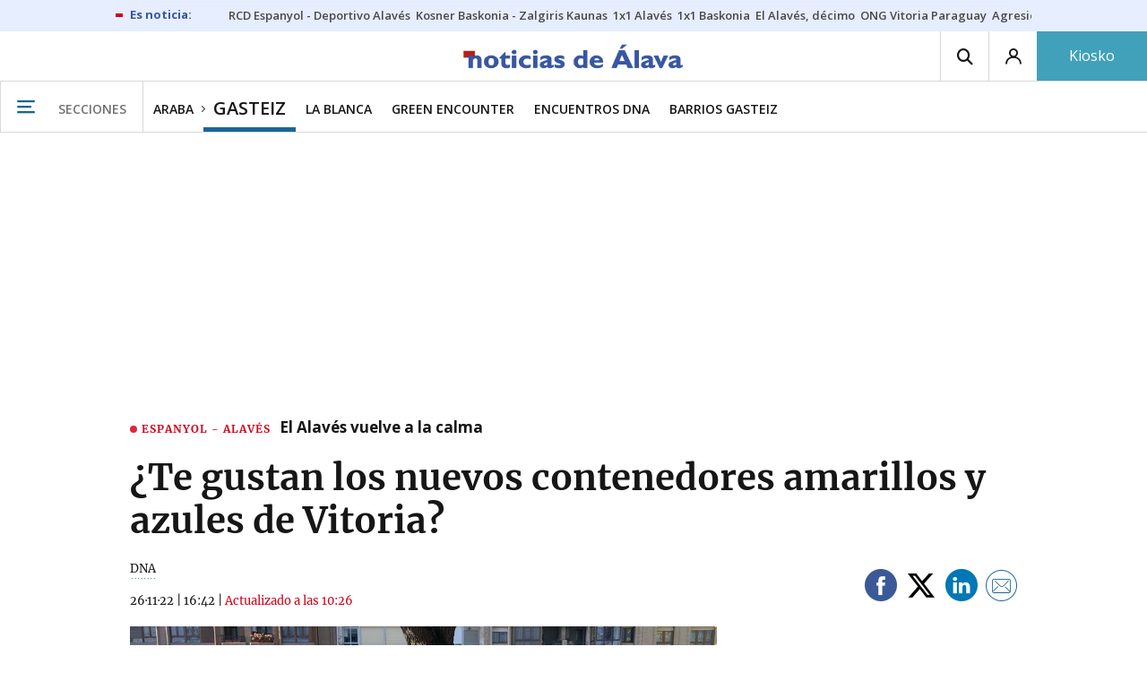

--- FILE ---
content_type: text/html; charset=UTF-8
request_url: https://www.noticiasdealava.eus/gasteiz/2022/11/26/gustan-nuevos-contenedores-amarillos-azules-6260992.html
body_size: 109074
content:
<!-- timezone: Europe/Madrid --><!-- x-device: desktop --><!-- mobileDetected: no --><!-- channel: master --><!doctype html>
<html lang="es" class="alava">
<head>
    <meta content="IE=edge" http-equiv="X-UA-Compatible">
    <meta content="IE=EmulateIE9" http-equiv="X-UA-Compatible">
    <meta charset="utf-8">
    <meta name="viewport" content="width=device-width, initial-scale=1.0">
    <meta name="Generator" content="bCube ">
            
    <title
    >
    ¿Te gustan los nuevos contenedores amarillos y azules de Vitoria?
            </title>
        <link
            rel="canonical"
            href="https://www.noticiasdealava.eus/gasteiz/2022/11/26/gustan-nuevos-contenedores-amarillos-azules-6260992.html"
    >
    
        <meta
            property="article:modified_time"
            content="2022-11-28T10:26:50+01:00"
    >
    
        <meta
            property="article:published_time"
            content="2022-11-26T16:42:23+01:00"
    >
    
        <meta
            property="article:section"
            content="Gasteiz"
    >
    
        <meta
            property="article:tag"
            content="Vitoria-Gasteiz"
    >
    
        <meta
            property="article:tag"
            content="País Vasco"
    >
    
        <meta
            property="article:tag"
            content="Grupo Noticias"
    >
    
        <meta
            property="article:tag"
            content="Vitoria"
    >
    
        <meta
            name="author"
            content="DNA"
    >
    
        <meta
            http-equiv="Content-Type"
            content="text/html; charset=UTF-8"
    >
    
        <meta
            name="description"
            content="El Ayuntamiento de Vitoria se encuentra estos días instalando en varios puntos de la ciudad los nuevos contenedores para la recogida de plástico y cartón."
    >
    
        <meta
            property="fb:app_id"
            content="5605744192803450"
    >
    
        <meta
            property="fb:pages"
            content="353711348517"
    >
    
        <meta
            name="generator"
            content="BBT bCube NX"
    >
    
        <meta
            name="keywords"
            content="gustan, nuevos, contenedores, amarillos, azules"
    >
    
        <meta
            property="og:description"
            content="El Ayuntamiento de Vitoria se encuentra estos días instalando en varios puntos de la ciudad los nuevos contenedores para la recogida de plástico y cartón."
    >
    
        <meta
            property="og:image"
            content="https://estaticosgn-cdn.deia.eus/clip/370ee609-c6ca-49b2-8ec8-384177f94e35_16-9-aspect-ratio_default_0.jpg"
    >
    
        <meta
            property="og:image:height"
            content="495"
    >
    
        <meta
            property="og:image:width"
            content="880"
    >
    
        <meta
            property="og:site_name"
            content="Diario de Noticias de Álava"
    >
    
        <meta
            property="og:title"
            content="¿Te gustan los nuevos contenedores amarillos y azules de Vitoria?"
    >
    
        <meta
            property="og:type"
            content="article"
    >
    
        <meta
            property="og:url"
            content="https://www.noticiasdealava.eus/gasteiz/2022/11/26/gustan-nuevos-contenedores-amarillos-azules-6260992.html"
    >
    
        <meta
            name="publisher"
            content="Diario de Noticias de Álava"
    >
    
        <meta
            name="robots"
            content="index,follow"
    >
    
        <meta
            name="twitter:card"
            content="summary_large_image"
    >
    
        <meta
            name="twitter:description"
            content="El Ayuntamiento de Vitoria se encuentra estos días instalando en varios puntos de la ciudad los nuevos contenedores para la recogida de plástico y cartón."
    >
    
        <meta
            name="twitter:image"
            content="https://estaticosgn-cdn.deia.eus/clip/370ee609-c6ca-49b2-8ec8-384177f94e35_16-9-aspect-ratio_default_0.jpg"
    >
    
        <meta
            name="twitter:title"
            content="¿Te gustan los nuevos contenedores amarillos y azules de Vitoria?"
    >
    
        <link
            rel="shortcut icon"
            href="https://www.noticiasdealava.eus/favicon.ico"
            type="image/x-icon"
    >
    
        <link
            rel="shortcut icon"
            href="https://www.noticiasdealava.eus/favicon.png"
    >
    
        <link
            rel="apple-touch-icon"
            href="https://www.noticiasdealava.eus/apple-touch-icon.png"
    >
    
            
    <link rel="preload" as="font" type="font/woff" crossorigin="anonymous" href="https://estaticos-cdn.noticiasdealava.eus/fonts/noticias-icons.woff" />

            <link rel="preload" as="image" href="https://estaticosgn-cdn.deia.eus/clip/370ee609-c6ca-49b2-8ec8-384177f94e35_16-9-aspect-ratio_default_0.jpg" as="image" media="(max-width:  767px)">
        <link rel="preload" as="image" href="https://estaticosgn-cdn.deia.eus/clip/370ee609-c6ca-49b2-8ec8-384177f94e35_16-9-aspect-ratio_75p_0.jpg" as="image" media="(min-width: 767.1px) and (max-width: 1201px)">
        <link rel="preload" as="image" href="https://estaticosgn-cdn.deia.eus/clip/370ee609-c6ca-49b2-8ec8-384177f94e35_16-9-aspect-ratio_default_0.jpg" as="image" media="(min-width: 1201.1px)">
    
            <link href="https://fonts.googleapis.com/css2?family=Bree+Serif&family=Manuale:ital,wght@0,400;0,600;1,400;1,700&family=Montserrat:wght@400;700&family=Open+Sans:wght@300;400;600;700&family=Playfair+Display&family=Roboto+Condensed:wght@400;700&family=Roboto:wght@400;700&family=Source+Code+Pro&display=swap" rel="stylesheet" rel="preload">
                <link href="https://estaticos-cdn.noticiasdealava.eus/css/base.css?id=2449e3f9c4e1397b5554" rel="stylesheet" />
        <link href="https://estaticos-cdn.noticiasdealava.eus/cssFonts/typography.css?id=77c85b322e8ffc92611b" rel="stylesheet" />
        <link href="https://estaticos-cdn.noticiasdealava.eus/css/app.css?id=589efe264ce6f8557919" rel="stylesheet" />
        <link href="https://estaticos-cdn.noticiasdealava.eus/css/header.css?id=59875a4583c26bc9124f" rel="stylesheet" />
        <link href="https://estaticos-cdn.noticiasdealava.eus/css/footer.css?id=44c3471cc1c5a1a5e8d8" rel="stylesheet" rel="preload" />
    
    <link rel="preconnect" href="https://estaticos-cdn.noticiasdealava.eus" />
<link rel="preconnect" href="//www.googletagmanager.com" />
<link rel="preconnect" href="//sb.scorecardresearch.com" />
<link rel="preconnect" href="//www.google-analytics.com" />
<link rel="preconnect" href="//analytics.prensaiberica.es" />
<link rel="preconnect" href="//ping.chartbeat.net" />
<link rel="preconnect" href="//connect.facebook.net" />

    
        <link rel="alternate" title="Gasteiz" href="/rss/section/10097/" type="application/rss+xml" />

                <script type="application/ld+json">{"@context":"https:\/\/schema.org","@type":"NewsArticle","mainEntityOfPage":"Diario de Noticias de Álava","image":{"@type":"ImageObject","width":{"@type":"QuantitativeValue","value":880},"height":{"@type":"QuantitativeValue","value":495},"author":{"@type":"Person","name":"DNA"},"name":"Nuevos contenedores azul y amarillo en Vitoria.","url":"https:\/\/estaticosgn-cdn.deia.eus\/clip\/370ee609-c6ca-49b2-8ec8-384177f94e35_16-9-aspect-ratio_default_0.jpg"},"publisher":{"@type":"Organization","name":"Diario de Noticias de Álava","url":"https:\/\/www.noticiasdealava.eus","sameAs":[],"logo":{"@type":"ImageObject","url":"https:\/\/www.noticiasdealava.eus\/images\/logo-alava.png","name":"Diario de Noticias de Álava"}},"articleSection":"Gasteiz","headline":"¿Te gustan los nuevos contenedores amarillos y azules de Vitoria?","url":"https:\/\/www.noticiasdealava.eus\/gasteiz\/2022\/11\/26\/gustan-nuevos-contenedores-amarillos-azules-6260992.html","articleBody":"El Ayuntamiento de Vitoria se encuentra estos días instalando en varios puntos de la ciudad los nuevos contenedores para la recogida de plástico y cartón.","author":{"@type":"Person","name":"DNA"},"datePublished":"2022-11-26T16:42:23+01:00","dateModified":"2022-11-28T10:26:50+01:00","contentLocation":[]}</script>
    
    
    
            
    
    <script type="text/javascript">

        var url = window.location.href;
        var previous = (document.referrer.indexOf(window.location.hostname.split('.').slice(-2).join('.')) != -1) ? document.referrer.split('?')[0]: undefined;
        var name = (window.location.hostname.match(/^www/)) ? window.location.hostname.split('.').slice(1,2).join() : window.location.hostname.split('.').slice(0,1).join();
        var { hostname, pathname } = new URL(url);
        var domain = hostname.substring(hostname.lastIndexOf(".", hostname.lastIndexOf(".") - 1) + 1);
        var params = (window.location.search+window.location.hash) ? window.location.search+window.location.hash: undefined;
        if (params === "") {
            params = undefined;
        }

        window.dataLayer = window.dataLayer || [];

        var dataLayerEvents = {
                "event" : "pageview",
                "ads" : {
                    "enabled" : "1",
                    "positions" : undefined
                },
                "campaign" : {
                    "medium" : undefined,
                    "name" : undefined,
                    "source" : undefined
                },
                "content" : {
                    "access" : "abierto",
                    "branded" : "0",
                    "category" : "ed-local",
                    "date" : {
                        "modification" : "2022-11-28T10:26:50+01:00",
                        "publication" : "2022-11-26T16:42:23+01:00",
                        "publication_short" : "2022-11-26"
                    },
                    "front" : "0" ?? "0",
                "id" : "6260992",
                "language": "castellano",
                "local" : {
                    "city" : undefined,
                    "province" : undefined,
                    "region" : undefined
                },
                "local_is" : "0",
                "multimedia" : "image",
                "origin" : "bcube",
                "person" : {
                    "author" : undefined,
                    "editor" : "dortega@noticiasdealava.eus",
                    "signin" : "dna"
                },
                "place" : undefined,
                "pretitle" : undefined,
                "read" : {
                    "time" : "6"
                },
                "related" : "0" ,
                "search" : undefined,
                "section" : {
                    "level_1" : "araba",
                    "level_2" : "gasteiz",
                    "level_3" : undefined,
                    "secondary": undefined
                },
                "social" : "0",
                "tag" : "vitoria|grupo noticias|pais vasco|vitoria gasteiz",
                "tag_internal" : undefined,
                "type" : {
                    "cms" : "encuesta"
                },
                "words" : "27"
            },
            "page" : {
            "canonical": "https://www.noticiasdealava.eus/gasteiz/2022/11/26/gustan-nuevos-contenedores-amarillos-azules-6260992.html" ?? url,
                "h1" : "¿Te gustan los nuevos contenedores amarillos y azules de Vitoria?",
                "referrer" : document.referrer,
                "response" : "200",
            "url" : {
                "complete" : url,
                    "domain" : domain,
                    "hostname" : hostname,
                    "parameters" : params,
                    "path" : pathname,
                    "previous" : previous
            },
            "view_id": Date.now().toString()
        },
        "product" : {
            "platform" : "web",
                "brand" : "noticias de alava",
            "name": name
        },
        "video" : {
            "author" : undefined,
            "origin" : undefined,
            "title" : undefined,
            "type" : undefined
        }
        };

        
        window.dataLayer.push(dataLayerEvents)
    </script>

        <script lang="js">
var app = window.app || {};
app.utils = (function (module) {
    if (typeof Array.isArray === 'undefined') {
        Array.isArray = function(obj) {
            return Object.prototype.toString.call(obj) === '[object Array]';
        };
    }
    if (!Array.prototype.flat) {
        Object.defineProperty(Array.prototype, 'flat', {
            configurable: true,
            value: function flat () {
                var depth = isNaN(arguments[0]) ? 1 : Number(arguments[0]);

                return depth ? Array.prototype.reduce.call(this, function (acc, cur) {
                    if (Array.isArray(cur)) {
                        acc.push.apply(acc, flat.call(cur, depth - 1));
                    } else {
                        acc.push(cur);
                    }

                    return acc;
                }, []) : Array.prototype.slice.call(this);
            },
            writable: true
        });
    }

    function FlagManager(flagNames) {
        var self = this;
        self.flags = {};
        if (Array.isArray(flagNames)) {
            for (var i = 0; i < flagNames.length; i++) {
                self.flags[flagNames[i]] = 2 << i;
            }
        } else if (typeof flagNames === 'object') {
            var i = 0;
            for (var p in flagNames) {
                if (flagNames.hasOwnProperty(p)) {
                    self.flags[flagNames[p]] = 2 << i;
                    i++;
                }
            }
        }
        self.value = 0;
        self.subscribers = {};

        function getFlag(flag) {
            if (Array.isArray(flag)) {
                return flag.reduce(function (result, f) {
                    return result | getFlag(f);
                }, 0);
            }
            return self.flags[flag] || flag || 0;
        }

        self.get = function (flag) {
            flag = getFlag(flag);
            return (self.value & flag) === flag;
        };
        self.set = function (flag) {
            self.value |= (getFlag(flag));
            setTimeout(function () {
                Object.keys(self.subscribers)
                    .map(function (mask) {
                        if (self.get(parseInt(mask))) {
                            self.subscribers[mask].forEach(function (cb) {
                                cb();
                            });
                            delete self.subscribers[mask];
                        }
                    }.bind(self));
            }.bind(self), 0);
        };
        self.subscribe = function (mask, callBack) {
            mask = getFlag(mask);
            if (parseInt(mask) && typeof callBack === 'function') {
                if (self.get(mask)) return callBack();
                self.subscribers[mask] = (self.subscribers[mask] || []);
                self.subscribers[mask].push(callBack);
            }
        };
    }
    module.FlagManager = FlagManager;

    function BufferQueue(flushCallback, initialBuffer) {
        var self = this;
        self.flush = flushCallback;
        self.buffer = initialBuffer || [];
        self.isReady = false;

        self.doFlush = function () {
            if (self.buffer.length === 0) return;
            var elements = self.buffer.splice(0, self.buffer.length);
            self.flush(elements);
        };
        self.ready = function () {
            self.isReady = true;
            self.doFlush();
        };
        self.push = function (element) {
            self.buffer.push(element);
            if (self.isReady) self.doFlush();
        };
    }
    module.BufferQueue = BufferQueue;

    module.getCookie = function (name) {
        var value = '; ' + document.cookie;
        var parts = value.split('; ' + name + '=');
        if (parts.length === 2) {
            return parts.pop()
                .split(';')
                .shift();
        }
    };
    module.setCookie = function setCookie(name, value, options) {
        let updatedCookie = encodeURIComponent(name) + "=" + encodeURIComponent(value);

        options = options || {};
        for (var optionKey in options) {
            if (options.hasOwnProperty(optionKey)) {
                updatedCookie += '; ' + optionKey;
                let optionValue = options[optionKey];
                if (optionValue !== true) {
                    updatedCookie += '=' + optionValue;
                }
            }
        }
        document.cookie = updatedCookie;
    };

    module.URLSearchParams = window.URLSearchParams || function () {
        return {
            has: function () {
                return false;
            },
        };
    };

    module.getViewportHeight = function () {
        return Math.max(document.documentElement.clientHeight, window.innerHeight || 0);
    };

    module.getViewportWidth = function () {
        return Math.max(document.documentElement.clientWidth, window.innerWidth || 0);
    };

    module.getScreenWidth = function (def) {
        return screen ? screen.width : (def || 0);
    };

    return module;
})(app.utils || {});
</script>
            
<script type="text/javascript">
    window.cmp_config = {
        name: "Noticias de Alava",
        privacyURL: "https://www.noticiasdealava.es/politica-de-privacidad/",
        langs: ['es'],
        lang: 'es',
        noticeTxt: {
            es: "Nosotros y nuestros socios utilizamos tecnolog&iacute;as, como las cookies, y procesamos datos personales, como las direcciones IP y los identificadores de cookies, para personalizar los anuncios y el contenido seg&uacute;n sus intereses, medir el rendimiento de los anuncios y el contenido y obtener informaci&oacute;n sobre las audiencias que vieron los anuncios y el contenido. Haga clic a continuaci&oacute;n para autorizar el uso de esta tecnolog&iacute;a y el procesamiento de sus datos personales para estos fines. Puede cambiar de opini&oacute;n y cambiar sus opciones de consentimiento en cualquier momento al regresar a este sitio."
        },
        okbtn: {
            es: "Acepto"
        },
        infobtn: {
            es: "M&aacute;s informaci&oacute;n"
        },
        position: 'popup',
    };
</script>
<script type="text/javascript" src="https://trafico.prensaiberica.es/cmp/min/partner.js"></script>
<link href="https://sdk.privacy-center.org/85b004e1-73f5-4874-bf8a-eebcd1de6b43/loader.js" rel="preload" as="script" fetchpriority="high" />
<script async type="text/javascript"
        src="https://securepubads.g.doubleclick.net/tag/js/gpt.js"></script>

            <link href="https://trafico.prensaiberica.es/adm/min/pb_wrapper/pbwrapper.js" rel="preload" as="script" />
        <link href="https://trafico.prensaiberica.es/adm/min/pb_wrapper/prebid.js" rel="preload" as="script" />
                <link href="https://c.amazon-adsystem.com/aax2/apstag.js" rel="preload" as="script" />
    
    <script lang="js">
        // Defaults...
        var app = window.app || {};
        var googletag = window.googletag || { cmd: [] };
        var cX = window.cX || { callQueue: [] };
        var gptadslots = [];
        var initialSlots = [];

        app.ads = (function (module) {

            if (window.location.hash === '#debug-ads') {
                module.logs = {
                    log: console.log.bind(console, '%c[PUBLICIDAD]', 'color:green'),
                    error: console.error.bind(console, '%c[PUBLICIDAD]', 'color:green'),
                    group: console.group.bind(console),
                    groupEnd: console.groupEnd.bind(console),
                }
            } else {
                var doNothing = function () {
                };
                module.logs = {
                    log: doNothing,
                    error: doNothing,
                    group: doNothing,
                    groupEnd: doNothing,
                };
            }

            var flags = {
                ADS_INITIALIZED: 'ADS_INITIALIZED',
                CMP_READY: 'CMP_READY',
                GOOGLETAG_LOADED: 'GOOGLETAG_LOADED',
                PHOTOGALLERY_MOBILE: 'PHOTOGALLERY_MOBILE',
                DOM_READY: 'DOM_READY',
            };
            var flagManager = new app.utils.FlagManager(flags);

            // Tipos de usuarios. Son potencias de 2 para poder hacer máscaras de bits.
            var userTypes = {
                NONE: 0,        // Tipo de usuario por defecto.
                ANONYMOUS: 1,   // Usuarios no registrados.
                REGISTERED: 2,  // Usuarios registrados pero no suscriptores.
                SUBSCRIBER: 4,  // Usuarios registrados y con alguna suscripción activa. Este tipo solo estará disponible en medias premium.
            };

            var slotTargetings = {
                leftSky: 'cpm_si',
                rightSky: 'cpm_sd',
                footer: 'cpm_fmega',
                header: 'cpm_m',
            };
            var footerAdId = false;
            var headerAdId = false;
            function initializePubadsEventListeners() {
                googletag.pubads().addEventListener('slotVisibilityChanged', function (event) {
                    if (event.isEmpty) return;
                    var targeting = event.slot.getTargeting('p')[0];
                    if (targeting === slotTargetings.footer && event.inViewPercentage > 50) {
                        var closeButton = document.querySelector('[data-megabanner-close]');
                        setTimeout(function () { closeButton && (closeButton.style.display = 'block'); }, 1500);
                    }
                });
                googletag.pubads().addEventListener('slotRenderEnded', function (event) {
                    if (event.isEmpty) return;

                    var targeting = event.slot.getTargeting('p')[0];
                    if (targeting === slotTargetings.footer) {
                        var closeButton = document.querySelector('[data-megabanner-close]');
                        var fmegaPiano = document.getElementById('fmegaPiano');
                        if (fmegaPiano) {
                            fmegaPiano.style.display = 'none';
                            if (closeButton) {
                                closeButton.addEventListener('click', function () {
                                    fmegaPiano.style.display = 'block';
                                });
                            }
                        }
                    } else if (targeting === slotTargetings.leftSky || targeting === slotTargetings.rightSky) {
                        document.getElementsByClassName('sky')[0].classList.add('ad-sky--afterhead');
                    }
                });

                if (module.device === 'mobile' && headerAdId && !document.body.classList.contains('sk--photogallery')) {
                    module.logs.log('Vamos a intentar poner el baner de cabecera en el footer si no hay publi ahí.')
                    if (footerAdId) {
                        googletag.pubads().addEventListener('slotRenderEnded', function (event) {
                            var targeting = event.slot.getTargeting('p')[0];
                            if (targeting === slotTargetings.footer && event.isEmpty) {
                                module.logs.log('El footer está vacío!!!')
                                setHeaderAdAsMegabanner(headerAdId);
                            }
                        });
                    } else {
                        module.logs.log('No se ha cargado footer!!!');
                        setHeaderAdAsMegabanner(headerAdId);
                    }
                }

                if (headerAdId && footerAdId) {
                    const headerAd = document.getElementById(headerAdId);
                    const footerAd = document.getElementById(footerAdId);

                    if (headerAd && footerAd && footerAd.parentElement) {
                        document.addEventListener('scroll', function () {
                            let rect = headerAd.getBoundingClientRect()
                            if (rect.bottom >= 0) {
                                footerAd.parentElement.style.display = 'none'
                            } else {
                                footerAd.parentElement.style.display = 'block'
                            }
                        });
                    }
                }
            }

            function setHeaderAdAsMegabanner(headerAdId) {
                var ad = document.getElementById(headerAdId);
                if (!ad) return;
                var adParent = ad.parentNode;
                var adGrandparent = adParent.parentNode;
                if (!adGrandparent.classList.contains('megabanner')) {                    adGrandparent.className = 'megabanner';
                    adGrandparent.removeAttribute('style')
                    adParent.className = 'megabanner__wrapper wrapper';
                    adParent.removeAttribute('style');
                    googletag.pubads().addEventListener('slotVisibilityChanged', function (event) {
                        var targeting = event.slot.getTargeting('p')[0];
                        if (targeting === slotTargetings.header && event.inViewPercentage > 50) {
                            var closeButtons = document.querySelectorAll('[data-commercial-up-close]');
                            closeButtons.forEach(function(closeButton){
                                setTimeout(function () { closeButton && (closeButton.style.display = 'block'); }, 1500);
                            })

                        }
                    });
                } else {
                    googletag.pubads().addEventListener('slotVisibilityChanged', function (event) {
                        var targeting = event.slot.getTargeting('p')[0];
                        if (targeting === slotTargetings.header && event.inViewPercentage > 50) {
                            var closeButtons = document.querySelectorAll('[data-megabanner-close]');
                            closeButtons.forEach(function(closeButton){
                                setTimeout(function () { closeButton && (closeButton.style.display = 'block'); }, 1500);
                            })

                        }
                    });
                }
            }

            function addCTMToVideos() {
                document.addEventListener('DOMContentLoaded', function () {
                    var videos = document.querySelectorAll('[data-ad-tag-url]');
                    videos.forEach(function (element) {
                        var adTagUrl = element.dataset.adTagUrl;
                        if (adTagUrl) {
                            element.dataset.adTagUrl = adTagUrl + '&npa=1';
                        }
                    });
                });
            }

            module.adMap = {"id":1000011,"name":"all - web - noticia","geos":[],"tags":["vitoria","grupo-noticias","pais-vasco","vitoria-gasteiz"],"adUnit":"ava\/local\/vitoria\/vitoria\/noticia","page":"6260992","networkCode":"138855687","headerBiddingType":"_noticia","sensitiveContent":false,"compliant":"yes","slots":[{"id":1000005,"elementId":"728-7","name":"all - web - cpm_m","slot":"728","targeting":[{"key":"p","value":"cpm_m","uuid":"7e88fd1d-6b07-46a9-99f9-405df0d8c8bf"}],"sizes":[[1,1]],"type":"nacional","mapping":[{"key":[990,0],"value":[[1,1],[728,90],[980,90],[980,180],[728,250],[990,90],[980,200],[980,250],[990,200],[990,250],[970,90],[970,250],[990,45],[990,50],[980,45],[980,50],"fluid"]},{"key":[980,0],"value":[[1,1],[728,90],[980,90],[980,180],[728,250],[980,200],[980,250],[970,90],[970,250],[980,45],[980,50],[320,50],[320,53],[320,100],[300,50],[300,53],[300,100],"fluid"]},{"key":[970,0],"value":[[1,1],[728,90],[728,250],[970,90],[970,250],[320,50],[320,53],[320,100],[300,50],[300,53],[300,100],"fluid"]},{"key":[728,0],"value":[[1,1],[728,90],[728,250],[320,50],[320,53],[320,100],[300,50],[300,53],[300,100],"fluid"]},{"key":[0,0],"value":[[1,1],[320,50],[320,53],[320,100],[300,50],[300,53],[300,100],"fluid"]}],"mappingByWidth":{"990":[[1,1],[728,90],[980,90],[980,180],[728,250],[990,90],[980,200],[980,250],[990,200],[990,250],[970,90],[970,250],[990,45],[990,50],[980,45],[980,50],"fluid"],"980":[[1,1],[728,90],[980,90],[980,180],[728,250],[980,200],[980,250],[970,90],[970,250],[980,45],[980,50],[320,50],[320,53],[320,100],[300,50],[300,53],[300,100],"fluid"],"970":[[1,1],[728,90],[728,250],[970,90],[970,250],[320,50],[320,53],[320,100],[300,50],[300,53],[300,100],"fluid"],"728":[[1,1],[728,90],[728,250],[320,50],[320,53],[320,100],[300,50],[300,53],[300,100],"fluid"],"0":[[1,1],[320,50],[320,53],[320,100],[300,50],[300,53],[300,100],"fluid"]},"outOfPage":false,"scroll":null,"enabledForSubscribers":true,"enabledForRegistered":true,"enabledForAnonymous":true,"enabledForBitMask":7,"lazyLoaded":false},{"id":1000020,"elementId":"cpm_fmega-3","name":"all - web - cpm_fmega","slot":"cpm_fmega","targeting":[{"key":"p","value":"cpm_fmega","uuid":"f3bc9cb7-9d26-4646-9e80-1c31b1e82579"}],"sizes":[[1,1]],"type":"local","mapping":[{"key":[990,0],"value":[[1,1],[728,90],[980,90],[990,90],[970,90],[990,45],[990,50],[980,45],[980,50],[970,50],"fluid"]},{"key":[980,0],"value":[[1,1],[728,90],[980,90],[970,90],[980,45],[980,50],[970,50],"fluid"]},{"key":[970,0],"value":[[1,1],[728,90],[970,90],[970,50],"fluid"]},{"key":[728,0],"value":[[1,1],[728,90],[320,50],[320,53],[320,100],"fluid"]},{"key":[0,0],"value":[[1,1],[320,50],[320,53],[320,100],"fluid"]}],"mappingByWidth":{"990":[[1,1],[728,90],[980,90],[990,90],[970,90],[990,45],[990,50],[980,45],[980,50],[970,50],"fluid"],"980":[[1,1],[728,90],[980,90],[970,90],[980,45],[980,50],[970,50],"fluid"],"970":[[1,1],[728,90],[970,90],[970,50],"fluid"],"728":[[1,1],[728,90],[320,50],[320,53],[320,100],"fluid"],"0":[[1,1],[320,50],[320,53],[320,100],"fluid"]},"outOfPage":false,"scroll":1500,"enabledForSubscribers":false,"enabledForRegistered":true,"enabledForAnonymous":true,"enabledForBitMask":3,"lazyLoaded":false},{"id":1000003,"elementId":"skyizda-3","name":"all - web - cpm_si","slot":"skyizda","targeting":[{"key":"p","value":"cpm_si","uuid":"e0743a6c-f06a-4bce-90a8-a029632203fa"}],"sizes":[[1,1]],"type":"nacional","mapping":[{"key":[1280,0],"value":[[1,1],[120,600],[120,1000],[160,1000],[160,600],[450,1000]]},{"key":[0,0],"value":[]}],"mappingByWidth":{"1280":[[1,1],[120,600],[120,1000],[160,1000],[160,600],[450,1000]],"0":[]},"outOfPage":false,"scroll":null,"enabledForSubscribers":false,"enabledForRegistered":true,"enabledForAnonymous":true,"enabledForBitMask":3,"lazyLoaded":false},{"id":1000004,"elementId":"skydcha-3","name":"all - web - cpm_sd","slot":"skydcha","targeting":[{"key":"p","value":"cpm_sd","uuid":"5b35eae4-708c-4361-8c94-4c0d75a75566"}],"sizes":[[1,1]],"type":"nacional","mapping":[{"key":[1280,0],"value":[[1,1],[120,601],[120,1001],[160,1001],[160,601],[450,1001]]},{"key":[0,0],"value":[]}],"mappingByWidth":{"1280":[[1,1],[120,601],[120,1001],[160,1001],[160,601],[450,1001]],"0":[]},"outOfPage":false,"scroll":null,"enabledForSubscribers":false,"enabledForRegistered":true,"enabledForAnonymous":true,"enabledForBitMask":3,"lazyLoaded":false},{"id":1000002,"elementId":"300dcha-7","name":"all - web - cpm_r_dcha","slot":"300dcha","targeting":[{"key":"p","value":"cpm_r_dcha","uuid":"561aef3a-4f0a-4968-b5f9-2731b4bb68fc"}],"sizes":[[1,1]],"type":"nacional","mapping":[{"key":[768,0],"value":[[1,1],[300,250],[300,300],[300,600],"fluid"]},{"key":[0,0],"value":[[1,1],[300,600],[336,280],[320,480],[300,250],[300,300],[250,250],[300,100],"fluid"]}],"mappingByWidth":{"768":[[1,1],[300,250],[300,300],[300,600],"fluid"],"0":[[1,1],[300,600],[336,280],[320,480],[300,250],[300,300],[250,250],[300,100],"fluid"]},"outOfPage":false,"scroll":null,"enabledForSubscribers":true,"enabledForRegistered":true,"enabledForAnonymous":true,"enabledForBitMask":7,"lazyLoaded":false},{"id":1000001,"elementId":"300dchab-3","name":"all - web - cpm_r_dchab","slot":"300dchab","targeting":[{"key":"p","value":"cpm_r_dchab","uuid":"83825312-bd0b-46fd-a5a7-d4939277eb20"}],"sizes":[[1,1]],"type":"local","mapping":[{"key":[768,0],"value":[[1,1],[300,250],[300,300],[300,600],"fluid"]},{"key":[0,0],"value":[[1,1],[300,600],[336,280],[320,480],[300,250],[300,300],[250,250],[300,100],"fluid"]}],"mappingByWidth":{"768":[[1,1],[300,250],[300,300],[300,600],"fluid"],"0":[[1,1],[300,600],[336,280],[320,480],[300,250],[300,300],[250,250],[300,100],"fluid"]},"outOfPage":false,"scroll":null,"enabledForSubscribers":false,"enabledForRegistered":true,"enabledForAnonymous":true,"enabledForBitMask":3,"lazyLoaded":false},{"id":1000014,"elementId":"300dchac-3","name":"all - web - cpm_r_dchac","slot":"300dchac","targeting":[{"key":"p","value":"cpm_r_dchac","uuid":"69b5a445-136c-4f9f-bac5-f6be9d13d255"}],"sizes":[[1,1]],"type":"nacional","mapping":[{"key":[768,0],"value":[[1,1],[300,250],[300,300],[300,600],"fluid"]},{"key":[0,0],"value":[[1,1],[300,600],[336,280],[320,480],[300,250],[300,300],[250,250],[300,100],"fluid"]}],"mappingByWidth":{"768":[[1,1],[300,250],[300,300],[300,600],"fluid"],"0":[[1,1],[300,600],[336,280],[320,480],[300,250],[300,300],[250,250],[300,100],"fluid"]},"outOfPage":false,"scroll":null,"enabledForSubscribers":false,"enabledForRegistered":true,"enabledForAnonymous":true,"enabledForBitMask":3,"lazyLoaded":true}],"disableAdsInImage":"no","disableNoAdserverAds":"no","disablePrebidLoad":false,"disableApstagLoad":false,"disableRefreshAd":false,"lazyLoadSensibilityDesktop":1,"lazyLoadSensibilityMobile":2};
            module.premiumEnabled = 0;
            module.isPremiumContent = 0;
            module.screenWidth = app.utils.getScreenWidth();
            module.device = (module.screenWidth <= 500) ? 'mobile' : 'desktop';
            module.lazyLoadSensibility = ((module.screenWidth <= 500)
                ? module.adMap.lazyLoadSensibilityMobile
                : module.adMap.lazyLoadSensibilityDesktop) || 0;
            module.lazyLoadSensibilityPx = module.lazyLoadSensibility
                ? (module.lazyLoadSensibility + 1) * app.utils.getViewportHeight()
                : 0;
            module.renderQueue = new app.utils.BufferQueue(module.adMap.disableRefreshAd
                ? function () {}
                : function (ads) {
                    ads = ads.flat();
                    googletag.cmd.push(function () {
                        googletag.pubads().refresh(ads);
                        ads.map(function (ad) {
                            module.logs.log('Pintando slot: ', ad.getSlotElementId());
                        });
                    });
                }.bind(this));
            module.onLoad = new app.utils.BufferQueue(
                function (callbacks) {
                    callbacks.map(function (callback) {
                        callback(module);
                    });
                }.bind(this),
                module.onLoad);

            var userInfo = { type: userTypes.ANONYMOUS, u: null };
            if (typeof app.utils.getCookie("__tac") != 'undefined' && app.utils.getCookie("__tac").length > 0) {
                if (!module.premiumEnabled) {
                    userInfo.type = userTypes.REGISTERED;
                    userInfo.u = 'r';
                } else {
                    userInfo.type = userTypes.SUBSCRIBER;
                    userInfo.u = 's';
                }
            } else if (typeof app.utils.getCookie("__utp") != 'undefined' && app.utils.getCookie("__utp").length > 0) {
                userInfo.type = userTypes.REGISTERED;
                userInfo.u = 'r';
            }

            userInfo.hasAccess = !module.isPremiumContent || userInfo.type > (module.premiumEnabled ? userTypes.REGISTERED : userTypes.ANONYMOUS);
            module.user = userInfo;

            module.removePosition = function (position) {
                module.logs.log('remove not initialized position', position.elementId);
                document.querySelectorAll('[data-ad-position-baldomero="' + position.elementId + '"]').forEach(function (element) {
                    module.logs.log('Se elimina el hueco de publicidad de la posición', position.elementId);
                    element.dataset.adPositionBaldomero += '--removed';
                    element.dataset.adPositionCount = (+element.dataset.adPositionCount || 1) - 1;
                    if(+element.dataset.adPositionCount === 0) element.classList.add('baldomero');
                });
            };

            module.isPositionActive = function isPositionActive(position) {
                return (position.enabledForBitMask & module.user.type) === module.user.type;
            };

            /**
             * Devuelve una función que calcula la altura a la que se encuentra una posición de publicidad en cada momento.
             * @param {string} elementId
             * @return {function(): {absoluteTop: number, renderAt: number }}
             */
            function buildPositionOffsetGetterFunction(elementId) {
                var element = document.getElementById(elementId);
                if (!element) {
                    return function () {
                        return {absoluteTop: 0, renderAt: 0};
                    };
                }

                return function () {
                    var box = element.getBoundingClientRect();
                    var absoluteTop = box.top + window.scrollY;
                    var renderAt = absoluteTop - module.lazyLoadSensibilityPx;
                    return {absoluteTop: absoluteTop, renderAt: renderAt};
                };
            }

            module.handleLazyLoadedPosition = function handleLazyLoadedPosition(slot) {
                var elementId = slot.getSlotElementId();
                var getPositionOffset = buildPositionOffsetGetterFunction(elementId);

                var offset = getPositionOffset().renderAt;
                if (offset <= 0
                    || document.body.scrollTop > offset
                    || document.documentElement.scrollTop > offset
                ) {
                    module.logs.log('La posición ' + elementId + ' debería cargarse perezosamente, pero su offset es menor que la sensibilidad configurada:', offset);
                    if (module.adMap.disablePrebidLoad) {
                        module.renderQueue.push(slot);
                    } else {
                        module.logs.log('Pintando slot: ', elementId);
                        pbjs.que.push(function () { pbjs.refreshAds([elementId]); });
                    }
                } else {
                    module.logs.log('La posición ' + elementId + ' será cargada perezosamente a ' + offset + 'px');
                    module.handleScrolledPosition(slot, getPositionOffset);
                }
            };

            function renderCpmFmega(renderPositionAt = 0) {
                const adCpmFmegaQuery = document.querySelectorAll('[id$="-div-gpt-ad_cpm_fmega"]:not(:empty)');
                if (!adCpmFmegaQuery.length) {
                    return;
                }

                const megabannerContainer = adCpmFmegaQuery[0].closest('.megabanner');
                const lastScrollTop = window.lastScrollTop || 0;
                const currentScrollTop = document.body.scrollTop || document.documentElement.scrollTop;
                if (currentScrollTop < renderPositionAt) {
                    megabannerContainer.classList.remove('megabanner--showing');
                    return;
                }

                megabannerContainer.classList.add('megabanner--showing');
                const bannerHeight = adCpmFmegaQuery[0].offsetHeight;
                // Scrolling down
                if (lastScrollTop < currentScrollTop) {
                    megabannerContainer.style.bottom = 0;
                } else { // Scrolling up
                    megabannerContainer.style.bottom = `${bannerHeight / 2 * -1}px`;
                }
                window.lastScrollTop = currentScrollTop;
            }

            /**
             * @param slot El slot de publicidad que debemos inicializar.
             * @param {function(): { absoluteTop: number, renderAt: number }} getPositionOffset Función que devuelve la altura a la que se debe pintar la publicidad.
             */
            module.handleScrolledPosition = function handleScrolledPosition(slot, getPositionOffset) {
                document.addEventListener('scroll', function listener() {
                    const positionBox = getPositionOffset();
                    const renderPositionAt = positionBox.renderAt;
                    var scrollY = document.body.scrollTop || document.documentElement.scrollTop;
                    if (scrollY > renderPositionAt) {
                        module.logs.group('Se ha llegado al scroll necesario para pintar ' + slot.getSlotElementId());
                        module.logs.log(' - El slot se encuentra a ' + positionBox.absoluteTop + 'px de altura.');
                        module.logs.log(' - La sensibilidad del lazy load es ' + module.lazyLoadSensibility + ' viewport(s),');
                        module.logs.log('   la altura del viewport es ' + app.utils.getViewportHeight() + 'px, ');
                        module.logs.log('   por lo que la posición se debería cargar ' + module.lazyLoadSensibilityPx + 'px antes de que entre en el viewport.');
                        module.logs.log(' - Es decir, la posición se debería cargar en el scroll ' + renderPositionAt);
                        module.logs.log(' - El scroll actual es ' + scrollY + 'px');
                        module.logs.groupEnd();
                        if (module.adMap.disablePrebidLoad) {
                            module.renderQueue.push(slot);
                        } else {
                            module.logs.log('Pintando slot: ', slot.getSlotElementId());
                            pbjs.que.push(function () {
                                pbjs.refreshAds([slot.getSlotElementId()]);
                            });
                        }
                        document.removeEventListener('scroll', listener, true);

                        const targeting = slot.getTargeting('p')[0];
                        if (targeting === slotTargetings.footer) {
                            document.querySelectorAll('[id$="-div-gpt-ad_cpm_fmega"]')[0].closest('.megabanner').classList.add('megabanner--showing');
                            document.addEventListener('scroll', function() {
                                renderCpmFmega(renderPositionAt);
                            });
                        }
                    }
                }, true);
            };

            module.handleHtmlPositions = function handleHtmlPositions() {
                document.querySelectorAll('[data-html-ad-enabled-for-bit-mask]')
                    .forEach(function (element) {
                        var bitMask = parseInt(element.dataset.htmlAdEnabledForBitMask) || 0;
                        if ((bitMask & module.user.type) === module.user.type) {
                            return;
                        }
                        var parts = element.id.split('_');
                        module.removePosition({ elementId: parts[parts.length - 1] });
                    });
            };

            var slotIdPrefix = (app.utils.getScreenWidth(800) < 768) ? 'movil-' : 'pc-';
            module.handlePosition = function (position) {
                if (!module.isPositionActive(position)) {
                    return module.removePosition(position);
                }

                module.logs.group('Inicializando ' + position.slot + ' para usuarios ' + position.enabledForBitMask);
                try {
                    var positionId = slotIdPrefix + 'div-gpt-ad_' + position.elementId;
                    var element = document.getElementById(positionId);
                    if (!element) {
                        module.logs.log('No hemos encontrado el div con id', positionId, position);
                        return module.removePosition(position);
                    }

                    positionId = positionId.replace(position.elementId, position.slot);
                    element.id = positionId;

                    var adUnitPath = '/' + module.adMap.networkCode + '/' + position.type + '-' + module.adMap.adUnit;
                    var slot = position.outOfPage
                        ? googletag.defineOutOfPageSlot(adUnitPath, positionId)
                        : googletag.defineSlot(adUnitPath, position.sizes, positionId);
                    module.logs.log('Slot creado con id', positionId, 'y adUnit', adUnitPath, position.outOfPage ? 'como OutOfPage' : '');
                    if (Array.isArray(position.mapping) && position.mapping.length) {
                        var mapping = googletag.sizeMapping();
                        position.mapping.forEach(function (map) {
                            mapping.addSize(map.key, map.value);
                        });
                        slot.defineSizeMapping(mapping.build());
                        module.logs.log('Añadido sizeMapping a slot', position.mapping);
                    }
                    if (Array.isArray(position.targeting) && position.targeting.length) {
                        position.targeting.forEach(function (targeting) {
                            slot.setTargeting(targeting.key, targeting.value);
                        });
                        module.logs.log('Añadido targeting a slot', position.targeting);
                        if (slot.getTargeting('p')[0] === slotTargetings.footer) footerAdId = positionId;
                        if (slot.getTargeting('p')[0] === slotTargetings.header) headerAdId = positionId;

                    }
                    slot.addService(googletag.companionAds()).addService(googletag.pubads());
                    gptadslots.push(slot);
                    googletag.display(slot);

                    if (position.scroll) {
                        module.logs.log('La posición se pintará al hacer scroll ', position.scroll);
                        module.handleScrolledPosition(slot, function () {
                            return {absoluteTop: 0, renderAt: 500};
                        });
                    } else if (position.lazyLoaded
                        && module.lazyLoadSensibilityPx
                    ) {
                        module.handleLazyLoadedPosition(slot);
                        module.logs.log('La posición se pintará perezosamente');
                    } else {
                        initialSlots.push(slot.getSlotElementId());
                        module.logs.log('La posición se pintará inmediatamente');
                    }

                    module.logs.log('Posición inicializada correctamente', position);
                } catch (e) {
                    module.logs.error('Error al inicializar una posición de publicidad. ' +
                        'Puede que se haya cargado dos veces el mismo slot en la página.',
                        position
                    );
                    module.logs.error(e);
                }
                module.logs.groupEnd();
            };

            function initializeGAM() {
                module.logs.log('Ejecutando inicialización de GAM.');

                /* setTargeting cxense */
                try {
                    if (localStorage.getItem('pisegs')) {
                        googletag.pubads()
                            .setTargeting('CxSegments', localStorage.getItem('pisegs'));
                    }
                    if (localStorage.getItem('_mo_r1')) {
                        googletag.pubads()
                            .setTargeting('r1', localStorage.getItem('_mo_r1'));
                    }
                    if (localStorage.getItem('_mo_r2')) {
                        googletag.pubads()
                            .setTargeting('r2', localStorage.getItem("_mo_r2"))
                    }
                    if (window._mo && window._mo.urlknow && window._mo.urlknow.bs) {
                        googletag.pubads().setTargeting("bs", window._mo.urlknow.bs);
                    }
                } catch (e) {}

                try {
                    var strDat = localStorage.getItem('_mo_ipdata');
                    if(strDat) {
                        var objDat = JSON.parse(strDat);
                        if(objDat.cit) googletag.pubads().setTargeting("cc", objDat.cit);
                        if(objDat.zip) googletag.pubads().setTargeting("cz", objDat.zip);
                    }
                } catch(e){}

                try {
                    strDat = localStorage.getItem('_mo_profile');
                    if(strDat) {
                        objDat = JSON.parse(strDat);
                        if(objDat.geo) {
                            if(objDat.geo.cit) googletag.pubads().setTargeting("bc", objDat.geo.cit);
                            if(objDat.geo.zip) googletag.pubads().setTargeting("bz", objDat.geo.zip);
                        }
                    }
                } catch(e){}

                var searchParams = new app.utils.URLSearchParams(window.location.search.slice(1));
                if (searchParams.has('tagepi')) module.adMap.tags.push(searchParams.get('tagepi'));
                if (module.adMap.tags.length) googletag.pubads().setTargeting('tagepi', module.adMap.tags);
                if (module.adMap.geos.length) googletag.pubads().setTargeting('hiperlocalepi', module.adMap.geos);
                if (module.adMap.page) googletag.pubads().setTargeting('page', module.adMap.page);
                if (module.user.u) googletag.pubads().setTargeting('u', module.user.u);
                if (!module.user.hasAccess) googletag.pubads().setTargeting('tipopagina', 'pintermedia');
                googletag.pubads().setTargeting('compliant', module.adMap.compliant);

                if (!module.adMap.disableRefreshAd) {
                    googletag.pubads().enableSingleRequest();
                    googletag.pubads().enableAsyncRendering();
                    googletag.pubads().setCentering(true);
                    googletag.enableServices();
                }

                if (document.body.classList.contains('sk--photogallery')
                    && window.screen.width < 768
                ) {
                    module.logs.log('Omitimos el pintado de la publicidad porque estamos en una galería en móvil');
                } else {
                    flagManager.set(flags.PHOTOGALLERY_MOBILE);
                }
            }

            function initializeSlots() {
                module.logs.log('Ejecutando inicialización de publicidad.');
                module.adMap.slots.map(module.handlePosition);
                module.handleHtmlPositions();
                flagManager.set(flags.ADS_INITIALIZED);

                initializePubadsEventListeners();
            }

            function loadInitialSlots() {
                if (module.adMap.disablePrebidLoad) {
                    var slots = [];
                    googletag.pubads().getSlots().forEach(function (s) {
                        if (initialSlots.indexOf(s.getSlotElementId()) >= 0) {
                            slots.push(s);
                        }
                    });
                    module.renderQueue.push(slots);
                } else {
                    module.logs.log('Pintando slot: ', initialSlots);
                    pbjs.que.push(function () {
                        pbjs.loadAds(initialSlots);
                        initialSlots = [];
                    });
                }
            }

            function startBiddingProcess() {
                if (module.user.type === userTypes.SUBSCRIBER) {
                    module.adMap.disablePrebidLoad = true;
                    module.logs.log('Se omite la carga de pb.js y apstag debido a que el usuario es suscriptor.');
                    flagManager.set([flags.PREBID_LOADED]);
                    return;
                }

                if (!module.adMap.disablePrebidLoad) {
                    window.pbjs = window.pbjs || { que: [] };
                    window.hb_epi = module.adMap.adUnit.split('/')[0]
                        + '_' + (module.device)
                        + module.adMap.headerBiddingType
                        + (location.pathname === '/' ? '_portada' : '');

                    module.logs.log('Iniciando el proceso de pujas con hb_epi: ', hb_epi);

                    // Load Pbjs script
                    var s = document.createElement('script');
                    s.type = 'text/javascript';
                    s.src = "https://trafico.prensaiberica.es/adm/min/pb_wrapper/pbwrapper.js";
                    s.async = true;
                    s.onload = function () {
                        flagManager.set(flags.PREBID_LOADED);
                        module.logs.log('prebid está listo para ser usado');
                    };
                    document.head.appendChild(s);
                } else {
                    flagManager.set(flags.PREBID_LOADED);
                    module.logs.log('Se omite la carga de pb.js porque así fue indicado en el AdMap.');
                }
            }
            googletag.cmd.push(function () {
                googletag.pubads().disableInitialLoad();
                googletag.pubads().setPrivacySettings({
                    nonPersonalizedAds: true
                });
                /* cmp - gdpr */
                window.didomiOnReady = window.didomiOnReady || [];
                window.didomiOnReady.push(function (Didomi) {
                    Didomi.getObservableOnUserConsentStatusForVendor('google')
                        .filter(function (status) {
                            return status !== undefined;
                        })
                        .first()
                        .subscribe(function (consentStatusForVendor) {
                            if (consentStatusForVendor === true) {
                                googletag.pubads().setPrivacySettings({
                                    nonPersonalizedAds: false
                                });
                            } else if (consentStatusForVendor === false) {
                                googletag.pubads().setPrivacySettings({
                                    nonPersonalizedAds: true
                                });
                                addCTMToVideos();
                            }
                            module.logs.log('CMP ready');
                            flagManager.set(flags.CMP_READY);
                        });
                });

                flagManager.set(flags.GOOGLETAG_LOADED);
                module.logs.log('googletag está listo para ser usado');
            });

            startBiddingProcess();
            flagManager.subscribe([flags.PREBID_READY, flags.CMP_READY, flags.PHOTOGALLERY_MOBILE], module.renderQueue.ready);
            flagManager.subscribe([flags.PREBID_READY, flags.CMP_READY, flags.ADS_INITIALIZED], module.onLoad.ready);
            flagManager.subscribe([flags.CMP_READY, flags.PREBID_LOADED, flags.GOOGLETAG_LOADED], initializeGAM);
            flagManager.subscribe([flags.CMP_READY, flags.PREBID_LOADED, flags.GOOGLETAG_LOADED, flags.DOM_READY], initializeSlots);
            flagManager.subscribe([flags.CMP_READY, flags.PREBID_LOADED, flags.GOOGLETAG_LOADED, flags.DOM_READY, flags.ADS_INITIALIZED, flags.PHOTOGALLERY_MOBILE], loadInitialSlots);

            if (document.readyState !== 'loading') {
                flagManager.set(flags.DOM_READY)
            } else {
                module.logs.log('Escuchando cuando el contenido de la página termina para iniciar y pintar publicidad.');
                document.addEventListener('DOMContentLoaded', function () {
                    flagManager.set(flags.DOM_READY)
                });
            }

            module.debugFlags = function () {
                Object.entries(flags)
                    .forEach(function (entry) {
                        var value = entry[1];
                        if (parseInt(value) && entry[0] !== '_flags') {
                            console.log(entry[0], flagManager.get(value) ? 'true' : 'false');
                        }
                    });
            };
            module.flags = flags;
            module.flagManager = flagManager;
            return module;
        })(app.ads || {});
    </script>

        <style>
  .article__video-news__aperture>.new {
    max-width: 100%;
    margin-left: 0;
    width: 100%;
  }
</style>
                <!-- ID5 -->
<script>window.ID5EspConfig={partnerId:1326};</script>

<link href="https://www.noticiasdealava.eus/statics/css/bcube_alava_v1.css" rel="stylesheet">
<!-- citiservi segments -->
<script>
var googletag = googletag || {};
googletag.cmd = googletag.cmd || [];
googletag.cmd.push(function () {
    try{
        var cseg = decodeURIComponent('; ' + document.cookie).split('; ' + 'btrseg' + '=').pop().split(';').shift().split(",");
        if (cseg instanceof Array) {
            googletag.pubads().setTargeting('cservi_segments', cseg);
        }
        console.log("[PUBLICIDAD] incluidos los segmentos de citiservi");
    }catch(e){}
});
</script>
<script>(function(w,d,s,l,i){w[l]=w[l]||[];w[l].push({'gtm.start':
new Date().getTime(),event:'gtm.js'});var f=d.getElementsByTagName(s)[0],
j=d.createElement(s),dl=l!='dataLayer'?'&l='+l:'';j.async=true;j.src=
'https://www.googletagmanager.com/gtm.js?id='+i+dl;f.parentNode.insertBefore(j,f);
})(window,document,'script','dataLayer','GTM-K3F8ZWT');</script>

<!-- marfeel -->
<script type="text/javascript">
!function(){"use strict";function e(e){var t=!(arguments.length>1&&void 0!==arguments[1])||arguments[1],c=document.createElement("script");c.src=e,t?c.type="module":(c.async=!0,c.type="text/javascript",c.setAttribute("nomodule",""));var n=document.getElementsByTagName("script")[0];n.parentNode.insertBefore(c,n)}!function(t,c){!function(t,c,n){var a,o,r;n.accountId=c,null!==(a=t.marfeel)&&void 0!==a||(t.marfeel={}),null!==(o=(r=t.marfeel).cmd)&&void 0!==o||(r.cmd=[]),t.marfeel.config=n;var i="https://sdk.mrf.io/statics";e("".concat(i,"/marfeel-sdk.js?id=").concat(c),!0),e("".concat(i,"/marfeel-sdk.es5.js?id=").concat(c),!1)}(t,c,arguments.length>2&&void 0!==arguments[2]?arguments[2]:{})}(window,5111,{} /* Config */)}();
</script>

<style>
/* evitar solapamiento contenido con footer sticky */
body.body--sticky{padding-bottom: 140px;}
</style>
    
        
</head>
<body class="nx-piano">
    <!-- start tms v1.11 (noscript) -->
<noscript><iframe src="https://www.googletagmanager.com/ns.html?id=GTM-K3F8ZWT"
height="0" width="0" style="display:none;visibility:hidden"></iframe></noscript>
<!-- end tms v1.11 (noscript) -->




    
    





<!--
Logo def:
{
    "href": "\/",
    "src": "\/images\/logo-alava.png",
    "alt": "Diario de Noticias de \u00c1lava",
    "class": ""
}
-->

<header id="schema-organization" itemprop="publisher" itemscope itemtype="http://schema.org/Organization" class="header header--inner">

    <meta content="https://estaticos-cdn.noticiasdealava.eus/images/logo-alava.png?id=05e468186ce0c5b2b5fd" itemprop="image">

        
    <div class="tag-bar-wrapper">
        <nav class="tag-bar" data-text="Es noticia:" itemscope itemtype="https://schema.org/SiteNavigationElement">
                            
<a itemprop="url"
    href="https://www.noticiasdealava.eus/alaves/2026/01/30/espanyol-1-2-alaves-vuelta-10640951.html"    target="_blank"        class="header--inner"        title="RCD Espanyol - Deportivo Alavés"
>
                        <span
                itemprop="name"            >
                RCD Espanyol - Deportivo Alavés
            </span>
            </a>
                            
<a itemprop="url"
    href="https://www.noticiasdealava.eus/baskonia/2026/01/30/erupcion-postrera-baskonia-tumbar-zalgiris-10640449.html"    target="_blank"        class="header--inner"        title="Kosner Baskonia - Zalgiris Kaunas"
>
                        <span
                itemprop="name"            >
                Kosner Baskonia - Zalgiris Kaunas
            </span>
            </a>
                            
<a itemprop="url"
    href="https://www.noticiasdealava.eus/alaves/2026/01/30/1x1-alaves-espanyol-toni-martinez-10641007.html"    target="_blank"        class="header--inner"        title="1x1 Alavés"
>
                        <span
                itemprop="name"            >
                1x1 Alavés
            </span>
            </a>
                            
<a itemprop="url"
    href="https://www.noticiasdealava.eus/baskonia/2026/01/30/1x1-baskonia-zalgiris-10640456.html"    target="_blank"        class="header--inner"        title="1x1 Baskonia"
>
                        <span
                itemprop="name"            >
                1x1 Baskonia
            </span>
            </a>
                            
<a itemprop="url"
    href="https://www.noticiasdealava.eus/alaves/2026/01/30/alaves-infierno-cielo-apenas-jornadas-10640993.html"    target="_blank"        class="header--inner"        title="El Alavés, décimo"
>
                        <span
                itemprop="name"            >
                El Alavés, décimo
            </span>
            </a>
                            
<a itemprop="url"
    href="https://www.noticiasdealava.eus/gasteiz/2026/01/30/fiscalia-paraguay-registra-ong-vitoria-gasteiz-explotacion-laboral-remar-10640943.html"    target="_blank"        class="header--inner"        title="ONG Vitoria Paraguay"
>
                        <span
                itemprop="name"            >
                ONG Vitoria Paraguay
            </span>
            </a>
                            
<a itemprop="url"
    href="https://www.noticiasdealava.eus/gasteiz/2026/01/30/policia-local-vitoria-detenido-hombre-10638040.html"    target="_blank"        class="header--inner"        title="Agresión sexual"
>
                        <span
                itemprop="name"            >
                Agresión sexual
            </span>
            </a>
                            
<a itemprop="url"
    href="https://www.noticiasdealava.eus/economia/2026/01/30/tubos-reunidos-plantea-ere-plantas-10637206.html"    target="_blank"        class="header--inner"        title="ERE Tubos Reunidos"
>
                        <span
                itemprop="name"            >
                ERE Tubos Reunidos
            </span>
            </a>
                            
<a itemprop="url"
    href="https://www.noticiasdealava.eus/gasteiz/2026/01/30/alcaldesa-vitoria-solicita-gobierno-vasco-10638911.html"    target="_blank"        class="header--inner"        title="Tranvía nocturno"
>
                        <span
                itemprop="name"            >
                Tranvía nocturno
            </span>
            </a>
                            
<a itemprop="url"
    href="https://www.noticiasdealava.eus/ciencia-y-tecnologia/2026/01/30/primera-serie-fotografias-eclipse-total-sol-historia-tomo-1860-alava-10639403.html"    target="_blank"        class="header--inner"        title="Eclipse 1860"
>
                        <span
                itemprop="name"            >
                Eclipse 1860
            </span>
            </a>
                            
<a itemprop="url"
    href="https://www.noticiasdealava.eus/actualidad/encuentros-dna/"    target="_blank"        class="header--inner"        title="Encuentros DNA"
>
                        <span
                itemprop="name"            >
                Encuentros DNA
            </span>
            </a>
                            
<a itemprop="url"
    href="https://www.noticiasdealava.eus/alava/2026/01/30/bomberos-mercedes-huelga-denuncian-funciones-10637767.html"    target="_blank"        class="header--inner"        title="Bomberos de Mercedes"
>
                        <span
                itemprop="name"            >
                Bomberos de Mercedes
            </span>
            </a>
                            
<a itemprop="url"
    href="https://www.noticiasdealava.eus/gasteiz/2026/01/30/andueza-sugiere-ramiro-gonzalez-proximo-10638205.html"    target="_blank"        class="header--inner"        title="Ramiro González"
>
                        <span
                itemprop="name"            >
                Ramiro González
            </span>
            </a>
                            
<a itemprop="url"
    href="https://www.noticiasdealava.eus/gasteiz/2026/01/30/vitoria-pedido-repartir-1-3-bolsas-gratis-compostables-10638247.html"    target="_blank"        class="header--inner"        title="Bolsas compostables"
>
                        <span
                itemprop="name"            >
                Bolsas compostables
            </span>
            </a>
                            
<a itemprop="url"
    href="https://www.noticiasdealava.eus/gasteiz/2026/01/30/joven-24-anos-llevaba-6-10638553.html"    target="_blank"        class="header--inner"        title="Sorprendido con droga"
>
                        <span
                itemprop="name"            >
                Sorprendido con droga
            </span>
            </a>
                            
<a itemprop="url"
    href="https://www.noticiasdealava.eus/gasteiz/2026/01/30/ayuntamiento-vitoria-requiere-propietarios-urssa-okupas-desalojo-urssa-10638534.html"    target="_blank"        class="header--inner"        title="Desalojo de okupas"
>
                        <span
                itemprop="name"            >
                Desalojo de okupas
            </span>
            </a>
                            
<a itemprop="url"
    href="https://www.noticiasdealava.eus/baskonia/2026/01/29/comodo-fichar-zalgiris-baskonia-decision-entrevista-a-ignas-brazdeikis-euroliga-10633862.html"    target="_blank"        class="header--inner"        title="Brazdeikis"
>
                        <span
                itemprop="name"            >
                Brazdeikis
            </span>
            </a>
                    </nav>
    </div>

    <article class="header--top">

        <button class="main-menu__trigger" title="Secciones">
            <i class="i-menu-trigger"></i>
        </button>

        

<article class="mega-menu-responsive" style="font-size:0;">
    <header itemscope itemtype="http://schema.org/Organization">

        <meta content="Diario de Noticias de Álava" itemprop="name">
        <meta content="https://www.noticiasdealava.eus" itemprop="url">
        <meta content="https://estaticos-cdn.noticiasdealava.eus/images/logo-alava.png?id=05e468186ce0c5b2b5fd" itemprop="logo">

        <div class="mega-menu-responsive__close">
            <i class="i-close_gallery"></i>
        </div>
        <div class="mega-menu-responsive__options">
            <button class="btn-header-search" type="button" data-menu-open="search">
                <i class="i-search"></i>
            </button>
        </div>
    </header>

    

    <nav class="mega-menu-accordion" itemscope
        itemtype="http://schema.org/SiteNavigationElement">

        

               <h3 class="mega-menu-accordion__item">
             <a href="https://www.noticiasdealava.eus/alava/"
                class="mega-menu-accordion__item-link">
                 Araba
             </a>
                                               <i class="i-arrow-down"></i>
                      </h3>

         <div class="mega-menu-accordion__content">
                              <ul>
                                              <li itemprop="name">
                             
<a itemprop="url"
    href="https://www.noticiasdealava.eus/vitoria-gasteiz/"    target="_blank"        class="header--inner"        title="Gasteiz"
>
                        Gasteiz
            </a>
                         </li>
                                              <li itemprop="name">
                             
<a itemprop="url"
    href="https://www.noticiasdealava.eus/tags/alava-en-positivo/"    target="_blank"        class="header--inner"        title="Álava en Positivo"
>
                        Álava en Positivo
            </a>
                         </li>
                                              <li itemprop="name">
                             
<a itemprop="url"
    href="https://www.noticiasdealava.eus/green-encounter/"    target="_blank"        class="header--inner"        title="Green Encounter"
>
                        Green Encounter
            </a>
                         </li>
                                              <li itemprop="name">
                             
<a itemprop="url"
    href="https://www.noticiasdealava.eus/barrios-vitoria/"    target="_blank"        class="header--inner"        title="Barrios"
>
                        Barrios
            </a>
                         </li>
                                              <li itemprop="name">
                             
<a itemprop="url"
    href="https://www.noticiasdealava.eus/anana/"    target="_blank"        class="header--inner"        title="Añana"
>
                        Añana
            </a>
                         </li>
                                              <li itemprop="name">
                             
<a itemprop="url"
    href="https://www.noticiasdealava.eus/ayala/"    target="_blank"        class="header--inner"        title="Ayala"
>
                        Ayala
            </a>
                         </li>
                                              <li itemprop="name">
                             
<a itemprop="url"
    href="https://www.noticiasdealava.eus/gorbeialdea/"    target="_blank"        class="header--inner"        title="Gorbeialdea"
>
                        Gorbeialdea
            </a>
                         </li>
                                              <li itemprop="name">
                             
<a itemprop="url"
    href="https://www.noticiasdealava.eus/llanada-alavesa/"    target="_blank"        class="header--inner"        title="Llanada Alavesa"
>
                        Llanada Alavesa
            </a>
                         </li>
                                              <li itemprop="name">
                             
<a itemprop="url"
    href="https://www.noticiasdealava.eus/montana-alavesa/"    target="_blank"        class="header--inner"        title="Montaña Alavesa"
>
                        Montaña Alavesa
            </a>
                         </li>
                                              <li itemprop="name">
                             
<a itemprop="url"
    href="https://www.noticiasdealava.eus/rioja-alavesa/"    target="_blank"        class="header--inner"        title="Rioja Alavesa"
>
                        Rioja Alavesa
            </a>
                         </li>
                                              <li itemprop="name">
                             
<a itemprop="url"
    href="/municipios.html"    target="_blank"        class="header--inner"        title="Más Municipios"
>
                        Más Municipios
            </a>
                         </li>
                                      </ul>
                      </div>
              <h3 class="mega-menu-accordion__item">
             <a href="https://www.noticiasdealava.eus/alaves/"
                class="mega-menu-accordion__item-link">
                 Alavés
             </a>
                                               <i class="i-arrow-down"></i>
                      </h3>

         <div class="mega-menu-accordion__content">
                              <ul>
                                              <li itemprop="name">
                             
<a itemprop="url"
    href="https://www.noticiasdealava.eus/tags/futbol/"    target="_blank"        class="header--inner"        title="Fútbol"
>
                        Fútbol
            </a>
                         </li>
                                      </ul>
                      </div>
              <h3 class="mega-menu-accordion__item">
             <a href="https://www.noticiasdealava.eus/baskonia/"
                class="mega-menu-accordion__item-link">
                 Baskonia
             </a>
                                               <i class="i-arrow-down"></i>
                      </h3>

         <div class="mega-menu-accordion__content">
                              <ul>
                                              <li itemprop="name">
                             
<a itemprop="url"
    href="https://www.noticiasdealava.eus/tags/baloncesto/"    target="_blank"        class="header--inner"        title="Baloncesto"
>
                        Baloncesto
            </a>
                         </li>
                                      </ul>
                      </div>
              <h3 class="mega-menu-accordion__item">
             <a href="https://www.noticiasdealava.eus/deportes/araski/"
                class="mega-menu-accordion__item-link">
                 Araski
             </a>
                                               <i class="i-arrow-down"></i>
                      </h3>

         <div class="mega-menu-accordion__content">
                              <ul>
                                              <li itemprop="name">
                             
<a itemprop="url"
    href="https://www.noticiasdealava.eus/tags/baloncesto/"    target="_blank"        class="header--inner"        title="Baloncesto"
>
                        Baloncesto
            </a>
                         </li>
                                      </ul>
                      </div>
              <h3 class="mega-menu-accordion__item">
             <a href="https://www.noticiasdealava.eus/actualidad/"
                class="mega-menu-accordion__item-link">
                 Actualidad
             </a>
                                               <i class="i-arrow-down"></i>
                      </h3>

         <div class="mega-menu-accordion__content">
                              <ul>
                                              <li itemprop="name">
                             
<a itemprop="url"
    href="https://www.noticiasdealava.eus/actualidad/sociedad/"    target="_blank"        class="header--inner"        title="Sociedad"
>
                        Sociedad
            </a>
                         </li>
                                              <li itemprop="name">
                             
<a itemprop="url"
    href="https://www.noticiasdealava.eus/actualidad/politica/"    target="_blank"        class="header--inner"        title="Política"
>
                        Política
            </a>
                         </li>
                                              <li itemprop="name">
                             
<a itemprop="url"
    href="https://www.noticiasdealava.eus/actualidad/union-europea/"    target="_blank"        class="header--inner"        title="Unión Europea"
>
                        Unión Europea
            </a>
                         </li>
                                              <li itemprop="name">
                             
<a itemprop="url"
    href="https://www.noticiasdealava.eus/actualidad/mundo/"    target="_blank"        class="header--inner"        title="Mundo"
>
                        Mundo
            </a>
                         </li>
                                              <li itemprop="name">
                             
<a itemprop="url"
    href="https://www.noticiasdealava.eus/economia/"    target="_blank"        class="header--inner"        title="Economía"
>
                        Economía
            </a>
                         </li>
                                              <li itemprop="name">
                             
<a itemprop="url"
    href="https://www.noticiasdealava.eus/tags/euskara/"    target="_blank"        class="header--inner"        title="Euskara"
>
                        Euskara
            </a>
                         </li>
                                      </ul>
                      </div>
              <h3 class="mega-menu-accordion__item">
             <a href="https://www.noticiasdealava.eus/actualidad/deportes/"
                class="mega-menu-accordion__item-link">
                 Deportes
             </a>
                                               <i class="i-arrow-down"></i>
                      </h3>

         <div class="mega-menu-accordion__content">
                              <ul>
                                              <li itemprop="name">
                             
<a itemprop="url"
    href="https://www.noticiasdealava.eus/tags/futbol/"    target="_blank"        class="header--inner"        title="Fútbol"
>
                        Fútbol
            </a>
                         </li>
                                              <li itemprop="name">
                             
<a itemprop="url"
    href="https://www.noticiasdealava.eus/tags/baloncesto/"    target="_blank"        class="header--inner"        title="Baloncesto"
>
                        Baloncesto
            </a>
                         </li>
                                              <li itemprop="name">
                             
<a itemprop="url"
    href="https://www.noticiasdealava.eus/motogp/"    target="_blank"        class="header--inner"        title="MotoGP"
>
                        MotoGP
            </a>
                         </li>
                                              <li itemprop="name">
                             
<a itemprop="url"
    href="https://www.noticiasdealava.eus/formula1/"    target="_blank"        class="header--inner"        title="Fórmula 1"
>
                        Fórmula 1
            </a>
                         </li>
                                      </ul>
                      </div>
              <h3 class="mega-menu-accordion__item">
             <a href="https://www.noticiasdealava.eus/cultura/"
                class="mega-menu-accordion__item-link">
                 Cultura
             </a>
                                               <i class="i-arrow-down"></i>
                      </h3>

         <div class="mega-menu-accordion__content">
                              <ul>
                                              <li itemprop="name">
                             
<a itemprop="url"
    href="https://www.noticiasdealava.eus/cultura/azkena-rock-festival/"    target="_blank"        class="header--inner"        title="Azkena Rock Festival"
>
                        Azkena Rock Festival
            </a>
                         </li>
                                              <li itemprop="name">
                             
<a itemprop="url"
    href="https://www.noticiasdealava.eus/cultura/ortzadar/"    target="_blank"        class="header--inner"        title="Ortzadar"
>
                        Ortzadar
            </a>
                         </li>
                                      </ul>
                      </div>
              <h3 class="mega-menu-accordion__item">
             <a href="https://www.noticiasdealava.eus/actualidad/sociedad/bermatu/"
                class="mega-menu-accordion__item-link">
                 BERM@TU
             </a>
                      </h3>

         <div class="mega-menu-accordion__content">
                      </div>
              <h3 class="mega-menu-accordion__item">
             <a href="https://www.noticiasdealava.eus/actualidad/loteria-de-navidad/"
                class="mega-menu-accordion__item-link">
                 LOTERÍA
             </a>
                      </h3>

         <div class="mega-menu-accordion__content">
                      </div>
              <h3 class="mega-menu-accordion__item">
             <a href="https://www.noticiasdealava.eus/opinion/"
                class="mega-menu-accordion__item-link">
                 Opinión
             </a>
                                               <i class="i-arrow-down"></i>
                      </h3>

         <div class="mega-menu-accordion__content">
                              <ul>
                                              <li itemprop="name">
                             
<a itemprop="url"
    href="https://www.noticiasdealava.eus/opinion/editorial/"    target="_blank"        class="header--inner"        title="Editorial"
>
                        Editorial
            </a>
                         </li>
                                              <li itemprop="name">
                             
<a itemprop="url"
    href="https://www.noticiasdealava.eus/opinion/columnistas/"    target="_blank"        class="header--inner"        title="Columnistas"
>
                        Columnistas
            </a>
                         </li>
                                              <li itemprop="name">
                             
<a itemprop="url"
    href="https://www.noticiasdealava.eus/opinion/mesa-de-redaccion/"    target="_blank"        class="header--inner"        title="Mesa de redacción"
>
                        Mesa de redacción
            </a>
                         </li>
                                      </ul>
                      </div>
              <h3 class="mega-menu-accordion__item">
             <a href="https://www.noticiasdealava.eus/vivir/"
                class="mega-menu-accordion__item-link">
                 Vivir
             </a>
                                               <i class="i-arrow-down"></i>
                      </h3>

         <div class="mega-menu-accordion__content">
                              <ul>
                                              <li itemprop="name">
                             
<a itemprop="url"
    href="https://www.noticiasdealava.eus/vivir/viajes/"    target="_blank"        class="header--inner"        title="Viajes"
>
                        Viajes
            </a>
                         </li>
                                              <li itemprop="name">
                             
<a itemprop="url"
    href="https://www.noticiasdealava.eus/vivir/rutas-y-naturaleza/"    target="_blank"        class="header--inner"        title="Rutas y naturaleza"
>
                        Rutas y naturaleza
            </a>
                         </li>
                                              <li itemprop="name">
                             
<a itemprop="url"
    href="https://www.noticiasdealava.eus/vivir/gastronomia/"    target="_blank"        class="header--inner"        title="Gastronomía"
>
                        Gastronomía
            </a>
                         </li>
                                              <li itemprop="name">
                             
<a itemprop="url"
    href="https://www.noticiasdealava.eus/vivir/ciencia-y-tecnologia/"    target="_blank"        class="header--inner"        title="Ciencia y Tecnología"
>
                        Ciencia y Tecnología
            </a>
                         </li>
                                              <li itemprop="name">
                             
<a itemprop="url"
    href="https://www.noticiasdealava.eus/vivir/salud/"    target="_blank"        class="header--inner"        title="Salud"
>
                        Salud
            </a>
                         </li>
                                              <li itemprop="name">
                             
<a itemprop="url"
    href="https://www.noticiasdealava.eus/vivir/television/"    target="_blank"        class="header--inner"        title="Cine y Televisión"
>
                        Cine y Televisión
            </a>
                         </li>
                                              <li itemprop="name">
                             
<a itemprop="url"
    href="https://www.noticiasdealava.eus/vivir/mascotas/"    target="_blank"        class="header--inner"        title="Mascotas"
>
                        Mascotas
            </a>
                         </li>
                                              <li itemprop="name">
                             
<a itemprop="url"
    href="https://www.noticiasdealava.eus/vivir/ecologia-clima/"    target="_blank"        class="header--inner"        title="Ecología y clima"
>
                        Ecología y clima
            </a>
                         </li>
                                      </ul>
                      </div>
              <h3 class="mega-menu-accordion__item">
             <a href="https://www.noticiasdealava.eus/tendencias/"
                class="mega-menu-accordion__item-link">
                 Tendencias
             </a>
                                               <i class="i-arrow-down"></i>
                      </h3>

         <div class="mega-menu-accordion__content">
                              <ul>
                                              <li itemprop="name">
                             
<a itemprop="url"
    href="https://www.noticiasdealava.eus/tendencias/buzz-on/"    target="_blank"        class="header--inner"        title="Buzz On"
>
                        Buzz On
            </a>
                         </li>
                                              <li itemprop="name">
                             
<a itemprop="url"
    href="https://www.noticiasdealava.eus/tendencias/gente/"    target="_blank"        class="header--inner"        title="Gente"
>
                        Gente
            </a>
                         </li>
                                              <li itemprop="name">
                             
<a itemprop="url"
    href="https://www.noticiasdealava.eus/tendencias/belleza-y-cuidados/"    target="_blank"        class="header--inner"        title="Moda y Belleza"
>
                        Moda y Belleza
            </a>
                         </li>
                                              <li itemprop="name">
                             
<a itemprop="url"
    href="https://www.noticiasdealava.eus/tendencias/hogar-decoracion/"    target="_blank"        class="header--inner"        title="Hogar y Vivienda"
>
                        Hogar y Vivienda
            </a>
                         </li>
                                              <li itemprop="name">
                             
<a itemprop="url"
    href="https://www.noticiasdealava.eus/tendencias/motor/"    target="_blank"        class="header--inner"        title="Motor"
>
                        Motor
            </a>
                         </li>
                                      </ul>
                      </div>
      
        
        <h3 class=""></h3>
        <div class="mega-menu-sidebar" itemscope="itemscope"
             itemtype="http://schema.org/SiteNavigationElement">
             <nav class="mega-menu-sidebar__list" data-navigation-id="408">
                 <ul>
                                              <li itemprop="name">
                                                              <span class="menu-default"><span>Multimedia</span></span>
                                                                                           <ul class="mega-menu-sidebar__sublist">
                                                                              <li itemprop="name">
                                                                                              <a class="menu-default" href="https://www.noticiasdealava.eus/videos/"   itemprop="url"><span>Videos</span></a>
                                                                                      </li>
                                                                              <li itemprop="name">
                                                                                              <a class="menu-default" href="https://www.noticiasdealava.eus/fotos/"   itemprop="url"><span>Galerías</span></a>
                                                                                      </li>
                                                                      </ul>
                                                      </li>
                                              <li itemprop="name">
                                                              <span class="menu-default"><span>Servicios</span></span>
                                                                                           <ul class="mega-menu-sidebar__sublist">
                                                                              <li itemprop="name">
                                                                                              <a class="menu-default" href="https://www.noticiasdealava.eus/servicios/camaras-de-trafico/"   itemprop="url"><span>Tráfico</span></a>
                                                                                      </li>
                                                                              <li itemprop="name">
                                                                                              <a class="menu-default" href="https://www.noticiasdealava.eus/servicios/el-tiempo/"   itemprop="url"><span>El tiempo</span></a>
                                                                                      </li>
                                                                              <li itemprop="name">
                                                                                              <a class="menu-default" href="https://www.noticiasdealava.eus/servicios/farmacias/"   itemprop="url"><span>Farmacias</span></a>
                                                                                      </li>
                                                                              <li itemprop="name">
                                                                                              <a class="menu-default" href="https://www.noticiasdealava.eus/servicios/esquelas/"   itemprop="url"><span>Esquelas</span></a>
                                                                                      </li>
                                                                              <li itemprop="name">
                                                                                              <a class="menu-default" href="https://www.noticiasdealava.eus/tags/sorteos-dna/"   itemprop="url"><span>Sorteos DNA</span></a>
                                                                                      </li>
                                                                              <li itemprop="name">
                                                                                              <a class="menu-default" href="https://www.noticiasdealava.eus/servicios/sorteos/"   itemprop="url"><span>Sorteos</span></a>
                                                                                      </li>
                                                                              <li itemprop="name">
                                                                                              <a class="menu-default" href="https://www.noticiasdealava.eus/servicios/humor/"   itemprop="url"><span>Humor</span></a>
                                                                                      </li>
                                                                              <li itemprop="name">
                                                                                              <a class="menu-default" href="https://www.noticiasdealava.eus/servicios/suplementos/"   itemprop="url"><span>Suplementos</span></a>
                                                                                      </li>
                                                                              <li itemprop="name">
                                                                                              <a class="menu-default" href="/hemeroteca/"   itemprop="url"><span>Hemeroteca</span></a>
                                                                                      </li>
                                                                              <li itemprop="name">
                                                                                              <a class="menu-default" href="https://empresas.noticiasdealava.eus/"   itemprop="url"><span>Empresas</span></a>
                                                                                      </li>
                                                                              <li itemprop="name">
                                                                                              <a class="menu-default" href="https://casas.noticiasdealava.eus/"   itemprop="url"><span>Casas</span></a>
                                                                                      </li>
                                                                              <li itemprop="name">
                                                                                              <a class="menu-default" href="https://miperfil.noticiasdealava.eus/diarioNoticiasDeAlava/auth/login"  target="_blank" itemprop="url"><span>Newsletter</span></a>
                                                                                      </li>
                                                                      </ul>
                                                      </li>
                                              <li itemprop="name">
                                                              <span class="menu-default"><span>Participación</span></span>
                                                                                           <ul class="mega-menu-sidebar__sublist">
                                                                              <li itemprop="name">
                                                                                              <a class="menu-default" href="https://www.noticiasdealava.eus/actualidad/consultorios-dna/"   itemprop="url"><span>Consultorios</span></a>
                                                                                      </li>
                                                                              <li itemprop="name">
                                                                                              <a class="menu-default" href="https://www.noticiasdealava.eus/actualidad/encuentros-dna/"   itemprop="url"><span>Encuentros</span></a>
                                                                                      </li>
                                                                      </ul>
                                                      </li>
                                      </ul>
             </nav>
                                                <h3 class="rrss rrss--mega-menu-sidebar mega-menu-accordion__item">
            <span>Síguenos en redes sociales:</span>
        </h3>
        <div class="rrss rrss--mega-menu-sidebar mega-menu-accordion__content">
            <ul class="rrss__list">
                                    <li class="rrss__item">
                        <a href="https://www.facebook.com/NoticiasDeAlava/"
                           title="Síguenos en Facebook">
                            <i class="i-facebook"></i>
                        </a>
                    </li>
                                                    <li class="rrss__item rrss__item--twitter">
                        <a href="https://twitter.com/noticiasdealava"
                           title="Síguenos en Twitter">
                            <i class="i-twitter"></i>
                        </a>
                    </li>
                                                    <li class="rrss__item">
                        <a href="https://www.instagram.com/NoticiasdeAlava"
                           title="Síguenos en Instagram">
                            <i class="i-instagram"></i>
                        </a>
                    </li>
                                            </ul>
        </div>
                </div>

                <div class="mega-menu-accordion__content" data-hide-for-not-logged-users></div>

    </nav>

</article>

        
        <nav class="section-menu" itemscope itemtype="http://schema.org/SiteNavigationElement"></nav>

        <button class="btn-header-search" type="button" data-menu-open="search">
            <i class="i-search"></i>
        </button>

        

<div class="menu--user">
    <button type="button" class="menu--user__close" aria-label="cerrar" data-menu-close>
        <i class="i-close_gallery"></i>
    </button>
</div>

<a href="https://miperfil.noticiasdealava.eus/diarioNoticiasDeAlava/auth/login"
   data-login-url="https://miperfil.noticiasdealava.eus/diarioNoticiasDeAlava/auth/login"
   data-profile-url="https://miperfil.noticiasdealava.eus/diarioNoticiasDeAlava/home/mi-cuenta"
   class="btn-header-user" data-menu-open="user">
    <i class="i-user"></i>
</a>

<script type="text/html" id="menu--user__logged">
<ul>
    <li><a href="https://miperfil.noticiasdealava.eus/diarioNoticiasDeAlava/home/promociones" class="">Promociones</a></li>
    <li><a href="https://miperfil.noticiasdealava.eus/diarioNoticiasDeAlava/home/boletines" class="">Boletines</a></li>
    <li><a href="https://miperfil.noticiasdealava.eus/diarioNoticiasDeAlava/home/mi-cuenta" class="">Ver perfil</a></li>
    <li><a href="https://miperfil.noticiasdealava.eus/diarioNoticiasDeAlava/user/logout" class="close">Cerrar sesión</a></li>
</ul>
</script>

<script type="text/html" id="menu--user__subscriber">
<ul>
    <li><a href="https://miperfil.noticiasdealava.eus/diarioNoticiasDeAlava/home/promociones" class="">Promociones</a></li>
    <li><a href="https://miperfil.noticiasdealava.eus/diarioNoticiasDeAlava/home/boletines" class="">Boletines</a></li>
    <li><a href="https://miperfil.noticiasdealava.eus/diarioNoticiasDeAlava/home/mi-cuenta" class="">Ver perfil</a></li>
    <li><a href="https://miperfil.noticiasdealava.eus/diarioNoticiasDeAlava/user/logout" class="close">Cerrar sesión</a></li>
</ul>
</script>

        
<a class="btn-header-premium" href="https://www.presst.net/Subscribers" data-hide-for-subscribers="true">
    <span>Kiosko</span>
    <span class="btn-header-premium__price"></span>
</a>


                    

<article class="mega-menu" style="font-size:0;">

    <div class="mega-menu__medium">
        <button class="mega-menu__close">
            <i class="i-close_gallery"></i>
        </button>

        
<div class="mega-menu__sections">
            <nav class="mega-menu-item" itemscope="itemscope" 
            itemtype="http://schema.org/SiteNavigationElement">
            <ul class="mega-menu-item__list">
                <li class="mega-menu-item__title" itemprop="name">
                    <a href="https://www.noticiasdealava.eus/alava/" itemprop="url">
                        Araba
                        <i class="i-arrow-right"></i>
                    </a>
                </li>
                                                            <li itemprop="name">
                            <a href="https://www.noticiasdealava.eus/vitoria-gasteiz/" itemprop="url">
                                <span>Gasteiz</span>
                            </a>
                        </li>
                                            <li itemprop="name">
                            <a href="https://www.noticiasdealava.eus/tags/alava-en-positivo/" itemprop="url">
                                <span>Álava en Positivo</span>
                            </a>
                        </li>
                                            <li itemprop="name">
                            <a href="https://www.noticiasdealava.eus/green-encounter/" itemprop="url">
                                <span>Green Encounter</span>
                            </a>
                        </li>
                                            <li itemprop="name">
                            <a href="https://www.noticiasdealava.eus/barrios-vitoria/" itemprop="url">
                                <span>Barrios</span>
                            </a>
                        </li>
                                            <li itemprop="name">
                            <a href="https://www.noticiasdealava.eus/anana/" itemprop="url">
                                <span>Añana</span>
                            </a>
                        </li>
                                            <li itemprop="name">
                            <a href="https://www.noticiasdealava.eus/ayala/" itemprop="url">
                                <span>Ayala</span>
                            </a>
                        </li>
                                            <li itemprop="name">
                            <a href="https://www.noticiasdealava.eus/gorbeialdea/" itemprop="url">
                                <span>Gorbeialdea</span>
                            </a>
                        </li>
                                            <li itemprop="name">
                            <a href="https://www.noticiasdealava.eus/llanada-alavesa/" itemprop="url">
                                <span>Llanada Alavesa</span>
                            </a>
                        </li>
                                            <li itemprop="name">
                            <a href="https://www.noticiasdealava.eus/montana-alavesa/" itemprop="url">
                                <span>Montaña Alavesa</span>
                            </a>
                        </li>
                                            <li itemprop="name">
                            <a href="https://www.noticiasdealava.eus/rioja-alavesa/" itemprop="url">
                                <span>Rioja Alavesa</span>
                            </a>
                        </li>
                                            <li itemprop="name">
                            <a href="/municipios.html" itemprop="url">
                                <span>Más Municipios</span>
                            </a>
                        </li>
                                                </ul>
        </nav>
            <nav class="mega-menu-item" itemscope="itemscope" 
            itemtype="http://schema.org/SiteNavigationElement">
            <ul class="mega-menu-item__list">
                <li class="mega-menu-item__title" itemprop="name">
                    <a href="https://www.noticiasdealava.eus/alaves/" itemprop="url">
                        Alavés
                        <i class="i-arrow-right"></i>
                    </a>
                </li>
                                                            <li itemprop="name">
                            <a href="https://www.noticiasdealava.eus/tags/futbol/" itemprop="url">
                                <span>Fútbol</span>
                            </a>
                        </li>
                                                </ul>
        </nav>
            <nav class="mega-menu-item" itemscope="itemscope" 
            itemtype="http://schema.org/SiteNavigationElement">
            <ul class="mega-menu-item__list">
                <li class="mega-menu-item__title" itemprop="name">
                    <a href="https://www.noticiasdealava.eus/baskonia/" itemprop="url">
                        Baskonia
                        <i class="i-arrow-right"></i>
                    </a>
                </li>
                                                            <li itemprop="name">
                            <a href="https://www.noticiasdealava.eus/tags/baloncesto/" itemprop="url">
                                <span>Baloncesto</span>
                            </a>
                        </li>
                                                </ul>
        </nav>
            <nav class="mega-menu-item" itemscope="itemscope" 
            itemtype="http://schema.org/SiteNavigationElement">
            <ul class="mega-menu-item__list">
                <li class="mega-menu-item__title" itemprop="name">
                    <a href="https://www.noticiasdealava.eus/deportes/araski/" itemprop="url">
                        Araski
                        <i class="i-arrow-right"></i>
                    </a>
                </li>
                                                            <li itemprop="name">
                            <a href="https://www.noticiasdealava.eus/tags/baloncesto/" itemprop="url">
                                <span>Baloncesto</span>
                            </a>
                        </li>
                                                </ul>
        </nav>
            <nav class="mega-menu-item" itemscope="itemscope" 
            itemtype="http://schema.org/SiteNavigationElement">
            <ul class="mega-menu-item__list">
                <li class="mega-menu-item__title" itemprop="name">
                    <a href="https://www.noticiasdealava.eus/actualidad/" itemprop="url">
                        Actualidad
                        <i class="i-arrow-right"></i>
                    </a>
                </li>
                                                            <li itemprop="name">
                            <a href="https://www.noticiasdealava.eus/actualidad/sociedad/" itemprop="url">
                                <span>Sociedad</span>
                            </a>
                        </li>
                                            <li itemprop="name">
                            <a href="https://www.noticiasdealava.eus/actualidad/politica/" itemprop="url">
                                <span>Política</span>
                            </a>
                        </li>
                                            <li itemprop="name">
                            <a href="https://www.noticiasdealava.eus/actualidad/union-europea/" itemprop="url">
                                <span>Unión Europea</span>
                            </a>
                        </li>
                                            <li itemprop="name">
                            <a href="https://www.noticiasdealava.eus/actualidad/mundo/" itemprop="url">
                                <span>Mundo</span>
                            </a>
                        </li>
                                            <li itemprop="name">
                            <a href="https://www.noticiasdealava.eus/economia/" itemprop="url">
                                <span>Economía</span>
                            </a>
                        </li>
                                            <li itemprop="name">
                            <a href="https://www.noticiasdealava.eus/tags/euskara/" itemprop="url">
                                <span>Euskara</span>
                            </a>
                        </li>
                                                </ul>
        </nav>
            <nav class="mega-menu-item" itemscope="itemscope" 
            itemtype="http://schema.org/SiteNavigationElement">
            <ul class="mega-menu-item__list">
                <li class="mega-menu-item__title" itemprop="name">
                    <a href="https://www.noticiasdealava.eus/actualidad/deportes/" itemprop="url">
                        Deportes
                        <i class="i-arrow-right"></i>
                    </a>
                </li>
                                                            <li itemprop="name">
                            <a href="https://www.noticiasdealava.eus/tags/futbol/" itemprop="url">
                                <span>Fútbol</span>
                            </a>
                        </li>
                                            <li itemprop="name">
                            <a href="https://www.noticiasdealava.eus/tags/baloncesto/" itemprop="url">
                                <span>Baloncesto</span>
                            </a>
                        </li>
                                            <li itemprop="name">
                            <a href="https://www.noticiasdealava.eus/motogp/" itemprop="url">
                                <span>MotoGP</span>
                            </a>
                        </li>
                                            <li itemprop="name">
                            <a href="https://www.noticiasdealava.eus/formula1/" itemprop="url">
                                <span>Fórmula 1</span>
                            </a>
                        </li>
                                                </ul>
        </nav>
            <nav class="mega-menu-item" itemscope="itemscope" 
            itemtype="http://schema.org/SiteNavigationElement">
            <ul class="mega-menu-item__list">
                <li class="mega-menu-item__title" itemprop="name">
                    <a href="https://www.noticiasdealava.eus/cultura/" itemprop="url">
                        Cultura
                        <i class="i-arrow-right"></i>
                    </a>
                </li>
                                                            <li itemprop="name">
                            <a href="https://www.noticiasdealava.eus/cultura/azkena-rock-festival/" itemprop="url">
                                <span>Azkena Rock Festival</span>
                            </a>
                        </li>
                                            <li itemprop="name">
                            <a href="https://www.noticiasdealava.eus/cultura/ortzadar/" itemprop="url">
                                <span>Ortzadar</span>
                            </a>
                        </li>
                                                </ul>
        </nav>
            <nav class="mega-menu-item" itemscope="itemscope" 
            itemtype="http://schema.org/SiteNavigationElement">
            <ul class="mega-menu-item__list">
                <li class="mega-menu-item__title" itemprop="name">
                    <a href="https://www.noticiasdealava.eus/actualidad/sociedad/bermatu/" itemprop="url">
                        BERM@TU
                        <i class="i-arrow-right"></i>
                    </a>
                </li>
                            </ul>
        </nav>
            <nav class="mega-menu-item" itemscope="itemscope" 
            itemtype="http://schema.org/SiteNavigationElement">
            <ul class="mega-menu-item__list">
                <li class="mega-menu-item__title" itemprop="name">
                    <a href="https://www.noticiasdealava.eus/actualidad/loteria-de-navidad/" itemprop="url">
                        LOTERÍA
                        <i class="i-arrow-right"></i>
                    </a>
                </li>
                            </ul>
        </nav>
            <nav class="mega-menu-item" itemscope="itemscope" 
            itemtype="http://schema.org/SiteNavigationElement">
            <ul class="mega-menu-item__list">
                <li class="mega-menu-item__title" itemprop="name">
                    <a href="https://www.noticiasdealava.eus/opinion/" itemprop="url">
                        Opinión
                        <i class="i-arrow-right"></i>
                    </a>
                </li>
                                                            <li itemprop="name">
                            <a href="https://www.noticiasdealava.eus/opinion/editorial/" itemprop="url">
                                <span>Editorial</span>
                            </a>
                        </li>
                                            <li itemprop="name">
                            <a href="https://www.noticiasdealava.eus/opinion/columnistas/" itemprop="url">
                                <span>Columnistas</span>
                            </a>
                        </li>
                                            <li itemprop="name">
                            <a href="https://www.noticiasdealava.eus/opinion/mesa-de-redaccion/" itemprop="url">
                                <span>Mesa de redacción</span>
                            </a>
                        </li>
                                                </ul>
        </nav>
            <nav class="mega-menu-item" itemscope="itemscope" 
            itemtype="http://schema.org/SiteNavigationElement">
            <ul class="mega-menu-item__list">
                <li class="mega-menu-item__title" itemprop="name">
                    <a href="https://www.noticiasdealava.eus/vivir/" itemprop="url">
                        Vivir
                        <i class="i-arrow-right"></i>
                    </a>
                </li>
                                                            <li itemprop="name">
                            <a href="https://www.noticiasdealava.eus/vivir/viajes/" itemprop="url">
                                <span>Viajes</span>
                            </a>
                        </li>
                                            <li itemprop="name">
                            <a href="https://www.noticiasdealava.eus/vivir/rutas-y-naturaleza/" itemprop="url">
                                <span>Rutas y naturaleza</span>
                            </a>
                        </li>
                                            <li itemprop="name">
                            <a href="https://www.noticiasdealava.eus/vivir/gastronomia/" itemprop="url">
                                <span>Gastronomía</span>
                            </a>
                        </li>
                                            <li itemprop="name">
                            <a href="https://www.noticiasdealava.eus/vivir/ciencia-y-tecnologia/" itemprop="url">
                                <span>Ciencia y Tecnología</span>
                            </a>
                        </li>
                                            <li itemprop="name">
                            <a href="https://www.noticiasdealava.eus/vivir/salud/" itemprop="url">
                                <span>Salud</span>
                            </a>
                        </li>
                                            <li itemprop="name">
                            <a href="https://www.noticiasdealava.eus/vivir/television/" itemprop="url">
                                <span>Cine y Televisión</span>
                            </a>
                        </li>
                                            <li itemprop="name">
                            <a href="https://www.noticiasdealava.eus/vivir/mascotas/" itemprop="url">
                                <span>Mascotas</span>
                            </a>
                        </li>
                                            <li itemprop="name">
                            <a href="https://www.noticiasdealava.eus/vivir/ecologia-clima/" itemprop="url">
                                <span>Ecología y clima</span>
                            </a>
                        </li>
                                                </ul>
        </nav>
            <nav class="mega-menu-item" itemscope="itemscope" 
            itemtype="http://schema.org/SiteNavigationElement">
            <ul class="mega-menu-item__list">
                <li class="mega-menu-item__title" itemprop="name">
                    <a href="https://www.noticiasdealava.eus/tendencias/" itemprop="url">
                        Tendencias
                        <i class="i-arrow-right"></i>
                    </a>
                </li>
                                                            <li itemprop="name">
                            <a href="https://www.noticiasdealava.eus/tendencias/buzz-on/" itemprop="url">
                                <span>Buzz On</span>
                            </a>
                        </li>
                                            <li itemprop="name">
                            <a href="https://www.noticiasdealava.eus/tendencias/gente/" itemprop="url">
                                <span>Gente</span>
                            </a>
                        </li>
                                            <li itemprop="name">
                            <a href="https://www.noticiasdealava.eus/tendencias/belleza-y-cuidados/" itemprop="url">
                                <span>Moda y Belleza</span>
                            </a>
                        </li>
                                            <li itemprop="name">
                            <a href="https://www.noticiasdealava.eus/tendencias/hogar-decoracion/" itemprop="url">
                                <span>Hogar y Vivienda</span>
                            </a>
                        </li>
                                            <li itemprop="name">
                            <a href="https://www.noticiasdealava.eus/tendencias/motor/" itemprop="url">
                                <span>Motor</span>
                            </a>
                        </li>
                                                </ul>
        </nav>
    </div>

        



<div class="mega-menu-sidebar" itemscope="itemscope"
     itemtype="http://schema.org/SiteNavigationElement">
    <nav class="mega-menu-sidebar__list" data-navigation-id="408">
        <ul>
                            <li itemprop="name">
                                            <span class="menu-default"><span>Multimedia</span></span>
                                                                <ul class="mega-menu-sidebar__sublist">
                                                            <li itemprop="name">
                                                                            <a class="menu-default" href="https://www.noticiasdealava.eus/videos/"   itemprop="url"><span>Videos</span></a>
                                                                    </li>
                                                            <li itemprop="name">
                                                                            <a class="menu-default" href="https://www.noticiasdealava.eus/fotos/"   itemprop="url"><span>Galerías</span></a>
                                                                    </li>
                                                    </ul>
                                    </li>
                            <li itemprop="name">
                                            <span class="menu-default"><span>Servicios</span></span>
                                                                <ul class="mega-menu-sidebar__sublist">
                                                            <li itemprop="name">
                                                                            <a class="menu-default" href="https://www.noticiasdealava.eus/servicios/camaras-de-trafico/"   itemprop="url"><span>Tráfico</span></a>
                                                                    </li>
                                                            <li itemprop="name">
                                                                            <a class="menu-default" href="https://www.noticiasdealava.eus/servicios/el-tiempo/"   itemprop="url"><span>El tiempo</span></a>
                                                                    </li>
                                                            <li itemprop="name">
                                                                            <a class="menu-default" href="https://www.noticiasdealava.eus/servicios/farmacias/"   itemprop="url"><span>Farmacias</span></a>
                                                                    </li>
                                                            <li itemprop="name">
                                                                            <a class="menu-default" href="https://www.noticiasdealava.eus/servicios/esquelas/"   itemprop="url"><span>Esquelas</span></a>
                                                                    </li>
                                                            <li itemprop="name">
                                                                            <a class="menu-default" href="https://www.noticiasdealava.eus/tags/sorteos-dna/"   itemprop="url"><span>Sorteos DNA</span></a>
                                                                    </li>
                                                            <li itemprop="name">
                                                                            <a class="menu-default" href="https://www.noticiasdealava.eus/servicios/sorteos/"   itemprop="url"><span>Sorteos</span></a>
                                                                    </li>
                                                            <li itemprop="name">
                                                                            <a class="menu-default" href="https://www.noticiasdealava.eus/servicios/humor/"   itemprop="url"><span>Humor</span></a>
                                                                    </li>
                                                            <li itemprop="name">
                                                                            <a class="menu-default" href="https://www.noticiasdealava.eus/servicios/suplementos/"   itemprop="url"><span>Suplementos</span></a>
                                                                    </li>
                                                            <li itemprop="name">
                                                                            <a class="menu-default" href="/hemeroteca/"   itemprop="url"><span>Hemeroteca</span></a>
                                                                    </li>
                                                            <li itemprop="name">
                                                                            <a class="menu-default" href="https://empresas.noticiasdealava.eus/"   itemprop="url"><span>Empresas</span></a>
                                                                    </li>
                                                            <li itemprop="name">
                                                                            <a class="menu-default" href="https://casas.noticiasdealava.eus/"   itemprop="url"><span>Casas</span></a>
                                                                    </li>
                                                            <li itemprop="name">
                                                                            <a class="menu-default" href="https://miperfil.noticiasdealava.eus/diarioNoticiasDeAlava/auth/login"  target="_blank" itemprop="url"><span>Newsletter</span></a>
                                                                    </li>
                                                    </ul>
                                    </li>
                            <li itemprop="name">
                                            <span class="menu-default"><span>Participación</span></span>
                                                                <ul class="mega-menu-sidebar__sublist">
                                                            <li itemprop="name">
                                                                            <a class="menu-default" href="https://www.noticiasdealava.eus/actualidad/consultorios-dna/"   itemprop="url"><span>Consultorios</span></a>
                                                                    </li>
                                                            <li itemprop="name">
                                                                            <a class="menu-default" href="https://www.noticiasdealava.eus/actualidad/encuentros-dna/"   itemprop="url"><span>Encuentros</span></a>
                                                                    </li>
                                                    </ul>
                                    </li>
                    </ul>
    </nav>
    <div class="rrss rrss--mega-menu-sidebar">
        <p>Síguenos en redes sociales:</p>
        <ul class="rrss__list">
                            <li class="rrss__item">
                    <a href="https://www.facebook.com/NoticiasDeAlava/"
                       title="Síguenos en Facebook">
                        <i class="i-facebook"></i>
                    </a>
                </li>
                                        <li class="rrss__item rrss__item--twitter">
                    <a href="https://twitter.com/noticiasdealava"
                       title="Síguenos en Twitter">
                        <i class="i-twitter"></i>
                    </a>
                </li>
                                        <li class="rrss__item">
                    <a href="https://www.instagram.com/NoticiasdeAlava"
                       title="Síguenos en Instagram">
                        <i class="i-instagram"></i>
                    </a>
                </li>
                                </ul>
    </div>
</div>

    </div>

    
</article>

        
        <a href="/" itemprop="url" class="">
            <img src="https://estaticos-cdn.noticiasdealava.eus/images/logo-alava.png?id=05e468186ce0c5b2b5fd" alt="Diario de Noticias de Álava">
        </a>
    </article>

    <article class="header--medium">
                <h2>
            <meta content="Diario de Noticias de Álava" itemprop="name">
            <a href="/" itemtype="https://schema.org/ImageObject" itemscope itemprop="logo">
                <img src="https://estaticos-cdn.noticiasdealava.eus/images/logo-alava.png?id=05e468186ce0c5b2b5fd" alt="Diario de Noticias de Álava">
            </a>
        </h2>

            
            </article>

    
    <article class="header--down">
            <div class="wrapper fullwidth">

        <button class="main-menu__trigger" title="Secciones">
            <i class="i-menu-trigger"></i>
            <span class="main-menu__title">Secciones</span>
        </button>
        <nav class="inner-section-menu" itemscope
             itemtype="http://schema.org/SiteNavigationElement">
                                                            <a
                    class="menu-default  "
                    itemprop="url"
                    href="https://www.noticiasdealava.eus/alava/"
                                                        >
                                                            <span
                            class="menu-default__item"                             itemprop="name">Araba</span>
                                                    </a>
                                                                            <a
                    class="menu-default active "
                    itemprop="url"
                    href="https://www.noticiasdealava.eus/vitoria-gasteiz/"
                                                        >
                                                            <span
                            class="menu-default__item"                             itemprop="name">Gasteiz</span>
                                                    </a>
                                                                            <a
                    class="menu-default  "
                    itemprop="url"
                    href="https://www.noticiasdealava.eus/tags/la-blanca/"
                                        target="_blank"                >
                                                            <span
                            class="menu-default__item"                             itemprop="name">LA BLANCA</span>
                                                    </a>
                                                                            <a
                    class="menu-default  "
                    itemprop="url"
                    href="https://www.noticiasdealava.eus/green-encounter/"
                                        target="_blank"                >
                                                            <span
                            class="menu-default__item"                             itemprop="name">GREEN ENCOUNTER</span>
                                                    </a>
                                                                            <a
                    class="menu-default  "
                    itemprop="url"
                    href="https://www.noticiasdealava.eus/actualidad/encuentros-dna/"
                                        target="_blank"                >
                                                            <span
                            class="menu-default__item"                             itemprop="name">ENCUENTROS DNA</span>
                                                    </a>
                                                                            <a
                    class="menu-default  "
                    itemprop="url"
                    href="https://www.noticiasdealava.eus/barrios-vitoria/"
                                                        >
                                                            <span
                            class="menu-default__item"                             itemprop="name">Barrios Gasteiz</span>
                                                    </a>
                                    </nav>

    </div>
    </article>

    <div class="search-layer">
        <button class="search-layer__close">
            <i class="i-close_gallery"></i>
        </button>
        <div class="search-layer__box">
            <form action="https://www.noticiasdealava.eus/buscador" method="get">
                <button><i class="i-search"></i></button>
                <input type="text" name="text" placeholder="Introduce el término a buscar" autofocus="autofocus">
            </form>
        </div>
    </div>

</header>




        <main class="bbnx-template article-template">
        

<div class="sky ">
    <div class="sky__item sky__item--left no-baldomero" data-ad-position-baldomero="skyizda-3">
        

                    

    
        
    
        
                



<div id="pc-div-gpt-ad_skyizda-3" class="only-desktop"></div>

    
            
        
    
        
                



<div id="movil-div-gpt-ad_skyizda-3" class="mobile-only"></div>

    
    </div>
    <div class="sky__item sky__item--right no-baldomero" data-ad-position-baldomero="skydcha-3">
        

                    

    
        
    
        
                



<div id="pc-div-gpt-ad_skydcha-3" class="only-desktop"></div>

    
            
        
    
        
                



<div id="movil-div-gpt-ad_skydcha-3" class="mobile-only"></div>

    
    </div>
</div>

        <div class="bbnx-grid wrapper">
            <div class="bbnx-grid-cell">
                    
    
    

    
    <aside class="commercial-up-full no-baldomero only-desktop" data-ad-position-baldomero="728-7">
        <div class="commercial-up-full__wrapper">
            

    
        
    
        
                



<div id="pc-div-gpt-ad_728-7" class="only-desktop"></div>

    
            <button style="display:none;" class="megabanner__button" data-commercial-up-close title="Cerrar"><i class="i-close_gallery"></i></button>
        </div>
    </aside>




    <article class="breaking-news">
        <div class="breaking-news--tag">Espanyol - Alavés</div>
        <a href="https://www.noticiasdealava.eus/alaves/2026/01/30/espanyol-1-2-alaves-vuelta-10640951.html" class="breaking-news--headline"
           target="_blank" >El Alavés vuelve a la calma</a>
    </article>



                

    <div class="headline-article">
        
        
                    <h1 class="h1 headline-article__head">¿Te gustan los nuevos contenedores amarillos y azules de Vitoria?</h1>
        
            </div>

                <div class="article-entry-author">
                    



<article class="article-author">

    <div class="signature article-author--margin ">
                                                                        <span
                        class="news-author">DNA</span>
                                                                                    
        
    </div>
    <div class="signature">
        <p class="article-author__meta-article">
                        <span class="article-author__date">
                    26·11·22
            </span>
            |
            <span class="article-author__hour">16:42</span>
                            |
                <span class="article-author__last-update">
                    Actualizado a las 10:26
                </span>
                    </p>
    </div>

</article>
                    

<div class="rrss rrss--" >

    
    
    <ul class="rrss__list" data-dropdown>
                    <li class="rrss__item">
                <a href="https://www.facebook.com/sharer/sharer.php?u=https://www.noticiasdealava.eus/gasteiz/2022/11/26/gustan-nuevos-contenedores-amarillos-azules-6260992.html" target="__blank"
                   title="Compartir en Facebook" rel="nofollow" data-utag-network="facebook">
                    <i class="i-facebook"></i>
                </a>
            </li>
        
                    <li class="rrss__item rrss__item--twitter">
                <a href="https://twitter.com/intent/tweet?original_referer=https://www.noticiasdealava.eus/gasteiz/2022/11/26/gustan-nuevos-contenedores-amarillos-azules-6260992.html&text=%C2%BFTe%20gustan%20los%20nuevos%20contenedores%20amarillos%20y%20azules%20de%20Vitoria%3F%20https://www.noticiasdealava.eus/gasteiz/2022/11/26/gustan-nuevos-contenedores-amarillos-azules-6260992.html&amp;via=noticiasdealava"
                   target="__blank" rel="nofollow" title="Compartir en Twitter" data-utag-network="twitter">
                    <i class="i-twitter"></i>
                </a>
            </li>
        
                    <li class="rrss__item rrss__item--linkedin only-desktop">
                <a href="https://www.linkedin.com/shareArticle?mini=true&title=%C2%BFTe%20gustan%20los%20nuevos%20contenedores%20amarillos%20y%20azules%20de%20Vitoria%3F&url=https://www.noticiasdealava.eus/gasteiz/2022/11/26/gustan-nuevos-contenedores-amarillos-azules-6260992.html"
                   target="__blank" rel="nofollow" data-utag-network="linkedin" title="Compartir en Linkedin">
                    <i class="i-linkedin"></i>
                </a>
            </li>
        
                    <li class="rrss__item rrss__item--whatsapp no-desktop">
                <a href="https://api.whatsapp.com/send?text=%C2%BFTe%20gustan%20los%20nuevos%20contenedores%20amarillos%20y%20azules%20de%20Vitoria%3F:https://www.noticiasdealava.eus/gasteiz/2022/11/26/gustan-nuevos-contenedores-amarillos-azules-6260992.html" target="__blank"
                   rel="nofollow" data-utag-network="whatsapp" title="Compartir en Whatsapp">
                    <i class="i-whatsapp"></i>
                </a>
            </li>
        
                    <li class="rrss__item rrss__item--share no-desktop">
                <a onclick="EntryPoint.default.shareNew('', '', '', '¿Te gustan los nuevos contenedores amarillos y azules de Vitoria?', 'https://www.noticiasdealava.eus/gasteiz/2022/11/26/gustan-nuevos-contenedores-amarillos-azules-6260992.html'); return false;">
                    <i class="i-share"></i>
                </a>
            </li>
        
        
                    <li class="rrss__item">
                <a href="mailto:?subject=%C2%BFTe%20gustan%20los%20nuevos%20contenedores%20amarillos%20y%20azules%20de%20Vitoria%3F&body=https%3A%2F%2Fwww.noticiasdealava.eus%2Fgasteiz%2F2022%2F11%2F26%2Fgustan-nuevos-contenedores-amarillos-azules-6260992.html" target="__blank"
                   rel="nofollow" data-utag-network="email" title="Compartir vía Email">
                    <i class="i-mail"></i>
                </a>
            </li>
        
            </ul>

</div>
                </div>

            </div>
        </div>

        <div class="bbnx-grid wrapper">
            <div class="row">
                <div class="bbnx-grid-cell col-8 col-md-8 col-xs-12">

                    <div class="bbnx-module">
                                                    


<article class="article-photo article-photo--full">

            






<picture class="image "
    >

            <source srcset="https://estaticosgn-cdn.deia.eus/clip/370ee609-c6ca-49b2-8ec8-384177f94e35_16-9-aspect-ratio_default_0.jpg" media="(max-width:  767px)">
                <source srcset="https://estaticosgn-cdn.deia.eus/clip/370ee609-c6ca-49b2-8ec8-384177f94e35_16-9-aspect-ratio_75p_0.jpg" media="(max-width: 1201px)">        <source srcset="https://estaticosgn-cdn.deia.eus/clip/370ee609-c6ca-49b2-8ec8-384177f94e35_16-9-aspect-ratio_default_0.jpg" media="(max-width:  100vw)">    <img src="https://estaticosgn-cdn.deia.eus/clip/370ee609-c6ca-49b2-8ec8-384177f94e35_16-9-aspect-ratio_default_0.jpg" alt="Nuevos contenedores azul y amarillo en Vitoria." width="880" height="495" title="Nuevos contenedores azul y amarillo en Vitoria." style="height:auto;">

</picture><!-- /.image -->
    
    <p class="article-photo__footer">
        <em>Nuevos contenedores azul y amarillo en Vitoria.</em>
                    <span>DNA</span>
            </p>
</article>
                        
                        
    
    

    
    <aside class="commercial-up-full no-baldomero mobile-only" data-ad-position-baldomero="728-7">
        <div class="commercial-up-full__wrapper">
            

    
        
    
        
                



<div id="movil-div-gpt-ad_728-7" class="mobile-only"></div>

    
            <button style="display:none;" class="megabanner__button" data-commercial-up-close title="Cerrar"><i class="i-close_gallery"></i></button>
        </div>
    </aside>

                        



                

<div class="article-body ">

                                
        
        
        
                            


<p class="article-body__text article-body__text--entry article-body__text-middle">
        El Ayuntamiento de Vitoria se encuentra estos d&iacute;as instalando en varios puntos de la ciudad&nbsp;los<strong> nuevos contenedores </strong>para la recogida de pl&aacute;stico y cart&oacute;n.
</p>        
        
        
    
    </div>
                        

<div class="poll-content">
    <h3 class="poll-content__title">
        ¿Te gustan los nuevos contenedores amarillos y azules de Vitoria?
    </h3>
    <form class="bbnx-poll-form" id="6260992"
        data-paraParticipar="Para participar en la encuesta debes estar logado"
        data-encuestaNoActiva="La encuesta ya no está activa y no se puede votar"
        data-encuestaNoExiste="La encuesta no existe o no está publicada"
        data-yaHasVotado="Ya has votado en esta encuesta"
        data-haOcurridoError="Ha ocurrido un error al procesar el voto. Inténtalo de nuevo más tarde"
        data-gracias="Gracias por participar"
        data-voto="Voto"
        data-votos="Votos"
    >
        <ul>
                                        <li class="bbnx-poll-item">
                    <div class="poll-content__row">
                        <label for="bbnx-option-1000255">
                            <input class="btn-radio-circle btn-question"
                                   name="bbnx-poll-6260992"
                                   value="1000255"
                                   type="radio">
                            <span>Sí</span>
                        </label>
                        <p class="poll-content__percentage" data-value="28"></p>
                    </div>
                    <progress max="100" value="28" class="progress-fix">
                        <div class="poll-content__progress"><div style="width: 28%"></div></div>
                    </progress>
                    <div class="poll-content__votes">115</div>
                </li>
                            <li class="bbnx-poll-item">
                    <div class="poll-content__row">
                        <label for="bbnx-option-1000254">
                            <input class="btn-radio-circle btn-question"
                                   name="bbnx-poll-6260992"
                                   value="1000254"
                                   type="radio">
                            <span>No</span>
                        </label>
                        <p class="poll-content__percentage" data-value="72"></p>
                    </div>
                    <progress max="100" value="72" class="progress-fix">
                        <div class="poll-content__progress"><div style="width: 72%"></div></div>
                    </progress>
                    <div class="poll-content__votes">289</div>
                </li>
            
        </ul>
        <button class="btn-brand">Votar</button>
    </form>
</div>
                        <div class="share-modal">
    <div class="share-modal__title">
        <h2>Compartir el artículo</h2>
        <i class="i-close_gallery"></i>
    </div>
    <div class="share-modal__article-info">
        <div class="share-modal__article-info--text">
            <span class="headline"></span>
            <p class="h2">
                <a class="title" href="" aria-label="Compartir">Compartir una noticia</a>
            </p>
        </div>
        <a class="share-modal__article-info--image">
            <img class="image" src="" alt="" loading="lazy">
        </a>
    </div>
    <div class="share-modal__social-networks">
        <a href="" title="facebook" target="_blank" class="social-network facebook">
            <i class="i-facebook"></i>
            Facebook
        </a>
        <a href="" title="twitter" target="_blank" class="social-network twitter" data-user="noticiasdealava">
            <i class="i-twitter"></i>
        </a>
        <a href="" title="linkedin" target="_blank" class="social-network linkedin">
            <i class="i-linkedin"></i>
            Linkedin
        </a>
        <a href="" title="whatsapp" target="_blank" class="social-network whatsapp">
            <i class="i-whatsapp"></i>
            Whatsapp
        </a>
        <a href="" title="telegram" target="_blank" class="social-network telegram">
            <i class="i-telegram"></i>
            Telegram
        </a>
        <a href="" title="mail" target="_blank" class="social-network mail">
            <i class="i-mail"></i>
            Correo electrónico
        </a>
    </div>
</div>
<div class="backdrop"></div>
                    </div>
                    <div class="bbnx-module">
                        


    <article
        class="article-related-topics related-topics ">
        <h3 class="related-topics__title">Temas</h3>
        <i class="related-topics__btn i-arrow-down" style="display: none;"></i>
        <div class="related-topics__list">
            <ul>
                                    <li class="related-topics__item">
                                                    <a href="/tags/vitoria/">Vitoria</a>
                                        </li>
                                <li class="related-topics__item">
                                                    <a href="/tags/grupo-noticias/">Grupo Noticias</a>
                                        </li>
                                <li class="related-topics__item">
                                                    <a href="/tags/pais-vasco/">País Vasco</a>
                                        </li>
                                <li class="related-topics__item">
                                                    <a href="/tags/vitoria-gasteiz/">Vitoria-Gasteiz</a>
                                        </li>
                    </ul>
        </div>
    </article>
                    </div>

                                            <div class="bbnx-module">
                            

        

<div  data-bbnx-id="63c84370-a86b-4683-9fdc-dce95ab7a733" data-bbnx-module data-bbnx-layout-100="">
            <div data-bbnx-id='756a9168-8283-4497-a4da-d1b6717ecc57' data-bbnx-slot data-bbnx-slot-type='slots.article-under-body-70.slot'>
            

    

        <div  data-bbnx-id="5baf9828-a329-4e0b-acc5-6d9ee0743c3e" data-bbnx-module class="html-libre "><div id="bloque_bajo_noticia"></div></div>        </div>
    </div>
                        </div>
                    
                </div>
                                    <div class="col-4 col-xs-12 article-sidebar article-sidebar--sticky sidebar">
                        

        

<div  data-bbnx-id="40f7c681-ba1b-438f-8ae5-1c8e63069973" data-bbnx-module data-bbnx-layout-100="">
            <div data-bbnx-id='96887adf-aada-476f-8f38-417a72c190f9' data-bbnx-slot data-bbnx-slot-type='slots.article-sidebar.slot'>
            

    

        
    
            <div class="sidebar--sticky__space no-baldomero" data-ad-position-baldomero="300dcha-7">
            
<div class="ad ad--sticky no-baldomero" data-ad-position-baldomero="300dcha-7">
    

                    

    
        
    
        
                



<div id="pc-div-gpt-ad_300dcha-7" class="only-desktop"></div>

    
            
        
    
        
                



<div id="movil-div-gpt-ad_300dcha-7" class="mobile-only"></div>

    
</div>
        </div>
        

        

<section  data-bbnx-id="dfe6536a-a04e-4ea9-88c4-b597c4296c93" data-bbnx-module class="most-read ">
    <header class="mod__header">
        <h2 class="mod__header__title">
            <a href="/lo-ultimo/">Lo último</a>
        </h2>
    </header>

        <ul class="most-read__list">
                                        


<li class="most-read__item ">
    <a href="/alaves/2026/01/31/regreso-alto-alaves-garces-espanyol-la-liga-coudet-descenso-victoria-10641033.html" class="most-read__link" >
                    <span class="most-read__number most-read__number--long">1</span>
                        <span class="most-read__heading">
                        Regreso de Garcés por todo lo alto
        </span>
    </a>
</li>
                            


<li class="most-read__item ">
    <a href="/alaves/2026/01/30/coudet-alaves-espanyol-10641031.html" class="most-read__link" >
                    <span class="most-read__number most-read__number--long">2</span>
                        <span class="most-read__heading">
                        Coudet: &quot;Hemos hecho un gran encuentro&quot;
        </span>
    </a>
</li>
                            


<li class="most-read__item ">
    <a href="/alaves/2026/01/30/espanyol-1-2-alaves-vuelta-10640951.html" class="most-read__link" >
                    <span class="most-read__number most-read__number--long">3</span>
                        <span class="most-read__heading">
                        Espanyol 1-2 Alavés: triunfo de peso para volver a la calma
        </span>
    </a>
</li>
                            


<li class="most-read__item ">
    <a href="/alaves/2026/01/30/alaves-infierno-cielo-apenas-jornadas-10640993.html" class="most-read__link" >
                    <span class="most-read__number most-read__number--long">4</span>
                        <span class="most-read__heading">
                        El Alavés, del infierno al cielo en apenas dos jornadas
        </span>
    </a>
</li>
                            


<li class="most-read__item ">
    <a href="/alaves/2026/01/30/1x1-alaves-espanyol-toni-martinez-10641007.html" class="most-read__link" >
                    <span class="most-read__number most-read__number--long">5</span>
                        <span class="most-read__heading">
                        El 1x1 del Alavés ante el Espanyol: Toni Martínez, suma y sigue
        </span>
    </a>
</li>
                    </ul>

</section>
    

        <div  data-bbnx-id="" data-bbnx-module class="html-libre nx-piano--offer nx-piano--offer--signup-button-sidebar"><div id="nlt_signup_botton2"></div></div>    

        
    
            <div class="sidebar--sticky__space no-baldomero" data-ad-position-baldomero="300dchab-3">
            
<div class="ad ad--sticky no-baldomero" data-ad-position-baldomero="300dchab-3">
    

                    

    
        
    
        
                



<div id="pc-div-gpt-ad_300dchab-3" class="only-desktop"></div>

    
            
        
    
        
                



<div id="movil-div-gpt-ad_300dchab-3" class="mobile-only"></div>

    
</div>
        </div>
        

        <div  data-bbnx-id="0463b0ec-e2a1-44f2-a31e-9e3cce7e4f3e" data-bbnx-module class="html-libre "><style>

     .newsletter-banner-sidebar {
          border-top: 1px solid #8a8a8a; border-bottom: 1px solid #8a8a8a;
          font-family:  CommonsDemiBold;
          flex-wrap: wrap;
          padding: .9375rem 0; margin: .625rem;
          display: flex;
          justify-content: space-between;
     }

     .newsletter-banner-sidebar__icon{ flex: 0 1 15%; margin-top: .5rem; margin-right: .9375rem; }

     .newsletter-banner-sidebar__icon i:before { font-size: 2rem; color: #161616; margin-left: .5rem; font-weight: bold;}

     .newsletter-banner-sidebar__left {text-align: left; margin-top: 0.5rem;flex: 0 1 75%;}
     
     .newsletter-banner-sidebar__left .btn-header-newsletter {
          background: none repeat scroll 0 0 #1b6598;
          color: #fff;
          font-size: .875rem; line-height: 1.125rem;
          font-family: CommonsDemiBold;
          text-decoration: none; border: none;
          min-width: 10.625rem; width: 10.625rem;
          min-height: 1.875rem; max-height: 1.875rem;
          display: flex; align-items: center; flex-direction: column; justify-content: center;
     }

     .newsletter-banner-sidebar__left h2 { font-size: 1rem;}
     
     .newsletter-banner-sidebar__left p {font-family: CommonsRegular;}

</style><article class="newsletter-banner-sidebar"><div class="newsletter-banner-sidebar__icon"><i class="i-newsletter"></i></div><div class="newsletter-banner-sidebar__left"><h2>Inscríbete a nuestra Newsletter</h2><p>Disfruta de todas las novedades</p><a class="btn-header-newsletter" href="https://miperfil.noticiasdealava.eus/diarioNoticiasDeAlava/auth/registro"><span>Inscríbete</span></a></div></article></div>    

        
    
            <div class="sidebar--sticky__space no-baldomero" data-ad-position-baldomero="300dchac-3">
            
<div class="ad ad--sticky no-baldomero" data-ad-position-baldomero="300dchac-3">
    

                    

    
        
    
        
                



<div id="pc-div-gpt-ad_300dchac-3" class="only-desktop"></div>

    
            
        
    
        
                



<div id="movil-div-gpt-ad_300dchac-3" class="mobile-only"></div>

    
</div>
        </div>
            </div>
    </div>
                    </div>
                            </div>
        </div>

                <div class="bbnx-grid wrapper">
            <div class="row">
                <div class="bbnx-grid-cell col-12 under-body-100">
                    

        

<div  data-bbnx-id="63c38c04-e4e9-4d31-b58d-c2d1f608aa98" data-bbnx-module data-bbnx-layout-100="">
            <div data-bbnx-id='60c5755e-34b7-47cf-93d7-e5648ad7b15c' data-bbnx-slot data-bbnx-slot-type='slots.article-under-body-100.slot'>
            

    

        
<section class="row grp__videos mobile-list--type-1 grp-new-line"  data-bbnx-id="c239ca2a-153c-449f-8a41-4f12e6b41dbd" data-bbnx-module>

    
<div class="mod__header">
    <h3 class="mod__header__title">
                    <a href="/araba/gasteiz/">Más en Gasteiz</a>
            </h3>

    


    
<div class="grp__header__filter">
    </div>
</div>

                <div class="col-3 col-xs-12">
            





<article
    class="new " 
            >

    
    
            <a href="/gasteiz/2026/01/30/fiscalia-paraguay-registra-ong-vitoria-gasteiz-explotacion-laboral-remar-10640943.html" title="La fiscalía de Paraguay registra una ONG de Vitoria-Gasteiz por presunta explotación laboral" aria-label="La fiscalía de Paraguay registra una ONG de Vitoria-Gasteiz por presunta explotación laboral"
           class="new__media "  >
                        






<picture class="image lozad "
                 data-alt="La fiscalía de Paraguay registra una ONG de Vitoria-Gasteiz por presunta explotación laboral" title="La fiscalía de Paraguay registra una ONG de Vitoria-Gasteiz por presunta explotación laboral"         data-iesrc="https://estaticosgn-cdn.deia.eus/clip/3f732a9a-cde2-483e-ae27-97e751fa4146_16-9-aspect-ratio_default_0_x804y483.jpg"
    >

    <img class="lazy-place" src="data:image/svg+xml,%3Csvg xmlns=&quot;http://www.w3.org/2000/svg&quot; viewBox=&quot;0 0 880 495&quot;%3E%3C/svg%3E" height="495" width="880" alt="" style="width:100%; height:auto; max-width:100%;">
                            <source srcset="https://estaticosgn-cdn.deia.eus/clip/3f732a9a-cde2-483e-ae27-97e751fa4146_16-9-aspect-ratio_25p_0_x804y483.jpg" media="(max-width:  767px)">                        <source srcset="https://estaticosgn-cdn.deia.eus/clip/3f732a9a-cde2-483e-ae27-97e751fa4146_16-9-aspect-ratio_50p_0_x804y483.jpg" media="(max-width:  100vw)">        <noscript><img src="https://estaticosgn-cdn.deia.eus/clip/3f732a9a-cde2-483e-ae27-97e751fa4146_16-9-aspect-ratio_default_0_x804y483.jpg" alt="La fiscalía de Paraguay registra una ONG de Vitoria-Gasteiz por presunta explotación laboral"></noscript>

<meta content="https://estaticosgn-cdn.deia.eus/clip/3f732a9a-cde2-483e-ae27-97e751fa4146_16-9-aspect-ratio_default_0_x804y483.jpg" itemprop="url">

    <meta content="La fiscalía de Paraguay registra una ONG de Vitoria-Gasteiz por presunta explotación laboral" itemprop="name">
    <meta content="Galería" itemprop="description">
    <meta content="https://estaticosgn-cdn.deia.eus/clip/3f732a9a-cde2-483e-ae27-97e751fa4146_16-9-aspect-ratio_25p_0_x804y483.jpg" itemprop="thumbnailUrl">

<meta content="2026-01-30T22:58:51+01:00" itemprop="uploadDate">
</picture><!-- /.image -->
                        

        </a>
    
    <header >

                                <a href="/vitoria-gasteiz/" class="new__topic">
            <span>Gasteiz</span>
        </a>
            
        
                            
        
                        
        


    <a href="/gasteiz/2026/01/30/fiscalia-paraguay-registra-ong-vitoria-gasteiz-explotacion-laboral-remar-10640943.html" title="La fiscalía de Paraguay registra una ONG de Vitoria-Gasteiz por presunta explotación laboral" class="new__headline" itemprop="url"
                  >
                    <h2 itemprop="headline">La fiscalía de Paraguay registra una ONG de Vitoria-Gasteiz por presunta explotación laboral</h2>
            </a>

                    <div class="new__footer"
                                 itemscope itemtype="https://schema.org/Person" itemprop="author"
                                >
                                    

                

            <a class="new__author"
           href="https://www.noticiasdealava.eus/autores/efe.html"
           title="EFE"
           target="_self" itemprop="name" content="EFE" name="EFE">
            EFE
        </a>
                    
                                    <ul class="new__actions">

                                                    <li class="new__actions__share">
                                <a onclick="EntryPoint.default.shareNew('', '', 'Gasteiz', 'La fiscalía de Paraguay registra una ONG de Vitoria-Gasteiz por presunta explotación laboral', '/gasteiz/2026/01/30/fiscalia-paraguay-registra-ong-vitoria-gasteiz-explotacion-laboral-remar-10640943.html'); return false;">
                                    <i class="i-share"></i>
                                </a>
                            </li>
                                                                    </ul>
                            </div>
            </header>
    
    
    
            

    </article>
        </div>
            <div class="col-3 col-xs-12">
            





<article
    class="new " 
            >

    
    
            <a href="/gasteiz/2026/01/30/mantentze-zerbitzuak-14-aerotermia-berri-10636589.html" title="Mantentze Zerbitzuak 14 aerotermia berri instalatuko ditu udal-eraikinetan 2026an eta 2027an" aria-label="Mantentze Zerbitzuak 14 aerotermia berri instalatuko ditu udal-eraikinetan 2026an eta 2027an"
           class="new__media "  >
                        






<picture class="image lozad "
                 data-alt="Mantentze Zerbitzuak 14 aerotermia berri instalatuko ditu udal-eraikinetan 2026an eta 2027an" title="Mantentze Zerbitzuak 14 aerotermia berri instalatuko ditu udal-eraikinetan 2026an eta 2027an"         data-iesrc="https://estaticosgn-cdn.deia.eus/clip/b8dbaf67-401b-4792-b3a3-a266166d166e_16-9-aspect-ratio_default_0.jpg"
    >

    <img class="lazy-place" src="data:image/svg+xml,%3Csvg xmlns=&quot;http://www.w3.org/2000/svg&quot; viewBox=&quot;0 0 880 495&quot;%3E%3C/svg%3E" height="495" width="880" alt="" style="width:100%; height:auto; max-width:100%;">
                            <source srcset="https://estaticosgn-cdn.deia.eus/clip/b8dbaf67-401b-4792-b3a3-a266166d166e_16-9-aspect-ratio_25p_0.jpg" media="(max-width:  767px)">                        <source srcset="https://estaticosgn-cdn.deia.eus/clip/b8dbaf67-401b-4792-b3a3-a266166d166e_16-9-aspect-ratio_50p_0.jpg" media="(max-width:  100vw)">        <noscript><img src="https://estaticosgn-cdn.deia.eus/clip/b8dbaf67-401b-4792-b3a3-a266166d166e_16-9-aspect-ratio_default_0.jpg" alt="Mantentze Zerbitzuak 14 aerotermia berri instalatuko ditu udal-eraikinetan 2026an eta 2027an"></noscript>

<meta content="https://estaticosgn-cdn.deia.eus/clip/b8dbaf67-401b-4792-b3a3-a266166d166e_16-9-aspect-ratio_default_0.jpg" itemprop="url">

    <meta content="Mantentze Zerbitzuak 14 aerotermia berri instalatuko ditu udal-eraikinetan 2026an eta 2027an" itemprop="name">
    <meta content="Galería" itemprop="description">
    <meta content="https://estaticosgn-cdn.deia.eus/clip/b8dbaf67-401b-4792-b3a3-a266166d166e_16-9-aspect-ratio_25p_0.jpg" itemprop="thumbnailUrl">

<meta content="2026-01-30T20:30:07+01:00" itemprop="uploadDate">
</picture><!-- /.image -->
                        

        </a>
    
    <header >

                                <a href="/vitoria-gasteiz/" class="new__topic">
            <span>Gasteiz</span>
        </a>
            
        
                            
        
                        
        


    <a href="/gasteiz/2026/01/30/mantentze-zerbitzuak-14-aerotermia-berri-10636589.html" title="Mantentze Zerbitzuak 14 aerotermia berri instalatuko ditu udal-eraikinetan 2026an eta 2027an" class="new__headline" itemprop="url"
                  >
                    <h2 itemprop="headline">Mantentze Zerbitzuak 14 aerotermia berri instalatuko ditu udal-eraikinetan 2026an eta 2027an</h2>
            </a>

                    <div class="new__footer"
                                 itemscope itemtype="https://schema.org/Person" itemprop="author"
                                >
                                    

                

            <a class="new__author"
           href="https://www.noticiasdealava.eus/autores/eunate-f-dominguez.html"
           title="Eunate F. Domínguez"
           target="_self" itemprop="name" content="Eunate F. Domínguez" name="Eunate F. Domínguez">
            Eunate F. Domínguez
        </a>
                    
                                    <ul class="new__actions">

                                                    <li class="new__actions__share">
                                <a onclick="EntryPoint.default.shareNew('', '', 'Gasteiz', 'Mantentze Zerbitzuak 14 aerotermia berri instalatuko ditu udal-eraikinetan 2026an eta 2027an', '/gasteiz/2026/01/30/mantentze-zerbitzuak-14-aerotermia-berri-10636589.html'); return false;">
                                    <i class="i-share"></i>
                                </a>
                            </li>
                                                                    </ul>
                            </div>
            </header>
    
    
    
            

    </article>
        </div>
            <div class="col-3 col-xs-12">
            





<article
    class="new " 
            >

    
    
            <a href="/gasteiz/2026/01/30/alava-impulsara-ano-prestacion-economica-10640094.html" title="Álava impulsará este año  la prestación económica para la vida independiente" aria-label="Álava impulsará este año  la prestación económica para la vida independiente"
           class="new__media "  >
                        






<picture class="image lozad "
                 data-alt="Álava impulsará este año  la prestación económica para la vida independiente" title="Álava impulsará este año  la prestación económica para la vida independiente"         data-iesrc="https://estaticosgn-cdn.deia.eus/clip/b6686d3b-ae7d-4bdb-84d6-4aa5a4f6d2c4_16-9-aspect-ratio_default_0_x476y425.jpg"
    >

    <img class="lazy-place" src="data:image/svg+xml,%3Csvg xmlns=&quot;http://www.w3.org/2000/svg&quot; viewBox=&quot;0 0 880 495&quot;%3E%3C/svg%3E" height="495" width="880" alt="" style="width:100%; height:auto; max-width:100%;">
                            <source srcset="https://estaticosgn-cdn.deia.eus/clip/b6686d3b-ae7d-4bdb-84d6-4aa5a4f6d2c4_16-9-aspect-ratio_25p_0_x476y425.jpg" media="(max-width:  767px)">                        <source srcset="https://estaticosgn-cdn.deia.eus/clip/b6686d3b-ae7d-4bdb-84d6-4aa5a4f6d2c4_16-9-aspect-ratio_50p_0_x476y425.jpg" media="(max-width:  100vw)">        <noscript><img src="https://estaticosgn-cdn.deia.eus/clip/b6686d3b-ae7d-4bdb-84d6-4aa5a4f6d2c4_16-9-aspect-ratio_default_0_x476y425.jpg" alt="Álava impulsará este año  la prestación económica para la vida independiente"></noscript>

<meta content="https://estaticosgn-cdn.deia.eus/clip/b6686d3b-ae7d-4bdb-84d6-4aa5a4f6d2c4_16-9-aspect-ratio_default_0_x476y425.jpg" itemprop="url">

    <meta content="Álava impulsará este año  la prestación económica para la vida independiente" itemprop="name">
    <meta content="Galería" itemprop="description">
    <meta content="https://estaticosgn-cdn.deia.eus/clip/b6686d3b-ae7d-4bdb-84d6-4aa5a4f6d2c4_16-9-aspect-ratio_25p_0_x476y425.jpg" itemprop="thumbnailUrl">

<meta content="2026-01-30T18:22:46+01:00" itemprop="uploadDate">
</picture><!-- /.image -->
                        

        </a>
    
    <header >

                                <a href="/vitoria-gasteiz/" class="new__topic">
            <span>Gasteiz</span>
        </a>
            
        
                            
        
                        
        


    <a href="/gasteiz/2026/01/30/alava-impulsara-ano-prestacion-economica-10640094.html" title="Álava impulsará este año  la prestación económica para la vida independiente" class="new__headline" itemprop="url"
                  >
                    <h2 itemprop="headline">Álava impulsará este año  la prestación económica para la vida independiente</h2>
            </a>

                    <div class="new__footer"
                                 itemscope itemtype="https://schema.org/Person" itemprop="author"
                                >
                                    

                

            <a class="new__author"
           href="https://www.noticiasdealava.eus/autores/dna.html"
           title="DNA"
           target="_self" itemprop="name" content="DNA" name="DNA">
            DNA
        </a>
                    
                                    <ul class="new__actions">

                                                    <li class="new__actions__share">
                                <a onclick="EntryPoint.default.shareNew('', '', 'Gasteiz', 'Álava impulsará este año  la prestación económica para la vida independiente', '/gasteiz/2026/01/30/alava-impulsara-ano-prestacion-economica-10640094.html'); return false;">
                                    <i class="i-share"></i>
                                </a>
                            </li>
                                                                    </ul>
                            </div>
            </header>
    
    
    
            

    </article>
        </div>
            <div class="col-3 col-xs-12">
            





<article
    class="new " 
            >

    
    
            <a href="/gasteiz/2026/01/30/tres-semanas-agility-perros-judimendi-10639946.html" title="Tres semanas más para el ‘agility’ de perros de Judimendi" aria-label="Tres semanas más para el ‘agility’ de perros de Judimendi"
           class="new__media "  >
                        






<picture class="image lozad "
                 data-alt="Tres semanas más para el ‘agility’ de perros de Judimendi" title="Tres semanas más para el ‘agility’ de perros de Judimendi"         data-iesrc="https://estaticosgn-cdn.deia.eus/clip/c64cacf1-7331-4e2d-85b6-83fe65e96442_16-9-aspect-ratio_default_0.jpg"
    >

    <img class="lazy-place" src="data:image/svg+xml,%3Csvg xmlns=&quot;http://www.w3.org/2000/svg&quot; viewBox=&quot;0 0 880 495&quot;%3E%3C/svg%3E" height="495" width="880" alt="" style="width:100%; height:auto; max-width:100%;">
                            <source srcset="https://estaticosgn-cdn.deia.eus/clip/c64cacf1-7331-4e2d-85b6-83fe65e96442_16-9-aspect-ratio_25p_0.jpg" media="(max-width:  767px)">                        <source srcset="https://estaticosgn-cdn.deia.eus/clip/c64cacf1-7331-4e2d-85b6-83fe65e96442_16-9-aspect-ratio_50p_0.jpg" media="(max-width:  100vw)">        <noscript><img src="https://estaticosgn-cdn.deia.eus/clip/c64cacf1-7331-4e2d-85b6-83fe65e96442_16-9-aspect-ratio_default_0.jpg" alt="Tres semanas más para el ‘agility’ de perros de Judimendi"></noscript>

<meta content="https://estaticosgn-cdn.deia.eus/clip/c64cacf1-7331-4e2d-85b6-83fe65e96442_16-9-aspect-ratio_default_0.jpg" itemprop="url">

    <meta content="Tres semanas más para el ‘agility’ de perros de Judimendi" itemprop="name">
    <meta content="Galería" itemprop="description">
    <meta content="https://estaticosgn-cdn.deia.eus/clip/c64cacf1-7331-4e2d-85b6-83fe65e96442_16-9-aspect-ratio_25p_0.jpg" itemprop="thumbnailUrl">

<meta content="2026-01-30T18:12:56+01:00" itemprop="uploadDate">
</picture><!-- /.image -->
                        

        </a>
    
    <header >

                                <a href="/vitoria-gasteiz/" class="new__topic">
            <span>Gasteiz</span>
        </a>
            
        
                            
        
                        
        


    <a href="/gasteiz/2026/01/30/tres-semanas-agility-perros-judimendi-10639946.html" title="Tres semanas más para el ‘agility’ de perros de Judimendi" class="new__headline" itemprop="url"
                  >
                    <h2 itemprop="headline">Tres semanas más para el ‘agility’ de perros de Judimendi</h2>
            </a>

                    <div class="new__footer"
                                 itemscope itemtype="https://schema.org/Person" itemprop="author"
                                >
                                    

                

            <a class="new__author"
           href="https://www.noticiasdealava.eus/autores/agurtzane-salazar.html"
           title="Agurtzane Salazar"
           target="_self" itemprop="name" content="Agurtzane Salazar" name="Agurtzane Salazar">
            Agurtzane Salazar
        </a>
                    
                                    <ul class="new__actions">

                                                    <li class="new__actions__share">
                                <a onclick="EntryPoint.default.shareNew('', '', 'Gasteiz', 'Tres semanas más para el ‘agility’ de perros de Judimendi', '/gasteiz/2026/01/30/tres-semanas-agility-perros-judimendi-10639946.html'); return false;">
                                    <i class="i-share"></i>
                                </a>
                            </li>
                                                                    </ul>
                            </div>
            </header>
    
    
    
            

    </article>
        </div>
    
            </section>
        </div>
    </div>
                </div>
            </div>
        </div>
      
        
        
    
<div id="fmegaPiano"></div>

<div class="megabanner megabanner--hidden" data-ad-position-baldomero="cpm_fmega-3">
    <div class="megabanner__wrapper wrapper">
        

                    

    
        
    
        
                



<div id="pc-div-gpt-ad_cpm_fmega-3" class="only-desktop"></div>

    
            
        
    
        
                



<div id="movil-div-gpt-ad_cpm_fmega-3" class="mobile-only"></div>

    
        <button style="display:none;" class="megabanner__button" data-megabanner-close title="Cerrar"><i class="i-close_gallery"></i></button>
    </div>
</div>

    </main>

    
<footer class="footer ">
    <div class="wrapper">
        <div
                            class="footer-up lozad" data-background-image="/images/border-decoration.png"
                    >
            <div class="footer-up__decoration"></div>
                            
    <article class="footer-up__highlight-topics">
        <h2>Temas destacados</h2>

        <ul class="rounded-tags footer-up__hightlight-links">
                            <li>
                    <a href="https://www.noticiasdealava.eus/alaves/2026/01/30/espanyol-1-2-alaves-vuelta-10640951.html" target="_blank" >RCD Espanyol - Deportivo Alavés</a>
                </li>
                            <li>
                    <a href="https://www.noticiasdealava.eus/baskonia/2026/01/30/erupcion-postrera-baskonia-tumbar-zalgiris-10640449.html" target="_blank" >Kosner Baskonia - Zalgiris Kaunas</a>
                </li>
                            <li>
                    <a href="https://www.noticiasdealava.eus/alaves/2026/01/30/1x1-alaves-espanyol-toni-martinez-10641007.html" target="_blank" >1x1 Alavés</a>
                </li>
                            <li>
                    <a href="https://www.noticiasdealava.eus/baskonia/2026/01/30/1x1-baskonia-zalgiris-10640456.html" target="_blank" >1x1 Baskonia</a>
                </li>
                            <li>
                    <a href="https://www.noticiasdealava.eus/alaves/2026/01/30/alaves-infierno-cielo-apenas-jornadas-10640993.html" target="_blank" >El Alavés, décimo</a>
                </li>
                            <li>
                    <a href="https://www.noticiasdealava.eus/gasteiz/2026/01/30/fiscalia-paraguay-registra-ong-vitoria-gasteiz-explotacion-laboral-remar-10640943.html" target="_blank" >ONG Vitoria Paraguay</a>
                </li>
                            <li>
                    <a href="https://www.noticiasdealava.eus/gasteiz/2026/01/30/policia-local-vitoria-detenido-hombre-10638040.html" target="_blank" >Agresión sexual</a>
                </li>
                            <li>
                    <a href="https://www.noticiasdealava.eus/economia/2026/01/30/tubos-reunidos-plantea-ere-plantas-10637206.html" target="_blank" >ERE Tubos Reunidos</a>
                </li>
                            <li>
                    <a href="https://www.noticiasdealava.eus/gasteiz/2026/01/30/alcaldesa-vitoria-solicita-gobierno-vasco-10638911.html" target="_blank" >Tranvía nocturno</a>
                </li>
                            <li>
                    <a href="https://www.noticiasdealava.eus/ciencia-y-tecnologia/2026/01/30/primera-serie-fotografias-eclipse-total-sol-historia-tomo-1860-alava-10639403.html" target="_blank" >Eclipse 1860</a>
                </li>
                            <li>
                    <a href="https://www.noticiasdealava.eus/actualidad/encuentros-dna/" target="_blank" >Encuentros DNA</a>
                </li>
                            <li>
                    <a href="https://www.noticiasdealava.eus/alava/2026/01/30/bomberos-mercedes-huelga-denuncian-funciones-10637767.html" target="_blank" >Bomberos de Mercedes</a>
                </li>
                            <li>
                    <a href="https://www.noticiasdealava.eus/gasteiz/2026/01/30/andueza-sugiere-ramiro-gonzalez-proximo-10638205.html" target="_blank" >Ramiro González</a>
                </li>
                            <li>
                    <a href="https://www.noticiasdealava.eus/gasteiz/2026/01/30/vitoria-pedido-repartir-1-3-bolsas-gratis-compostables-10638247.html" target="_blank" >Bolsas compostables</a>
                </li>
                            <li>
                    <a href="https://www.noticiasdealava.eus/gasteiz/2026/01/30/joven-24-anos-llevaba-6-10638553.html" target="_blank" >Sorprendido con droga</a>
                </li>
                            <li>
                    <a href="https://www.noticiasdealava.eus/gasteiz/2026/01/30/ayuntamiento-vitoria-requiere-propietarios-urssa-okupas-desalojo-urssa-10638534.html" target="_blank" >Desalojo de okupas</a>
                </li>
                            <li>
                    <a href="https://www.noticiasdealava.eus/baskonia/2026/01/29/comodo-fichar-zalgiris-baskonia-decision-entrevista-a-ignas-brazdeikis-euroliga-10633862.html" target="_blank" >Brazdeikis</a>
                </li>
                    </ul>
    </article>

                        
    <nav class="section-menu" itemscope="" itemtype="http://schema.org/SiteNavigationElement">
        <ul class="section-menu__links">
                            <li itemprop="name">
                    <a id="araba" class="menu-default" href="https://www.noticiasdealava.eus/alava/" itemprop="url">
                                                    <span itemprop="name">Araba</span>
                                            </a>
                </li>
                            <li itemprop="name">
                    <a id="alaves" class="menu-default" href="https://www.noticiasdealava.eus/alaves/" itemprop="url">
                                                    <span itemprop="name">Alavés</span>
                                            </a>
                </li>
                            <li itemprop="name">
                    <a id="baskonia" class="menu-default" href="https://www.noticiasdealava.eus/baskonia/" itemprop="url">
                                                    <span itemprop="name">Baskonia</span>
                                            </a>
                </li>
                            <li itemprop="name">
                    <a id="araski" class="menu-default" href="https://www.noticiasdealava.eus/deportes/araski/" itemprop="url">
                                                    <span itemprop="name">Araski</span>
                                            </a>
                </li>
                            <li itemprop="name">
                    <a id="actualidad" class="menu-default" href="https://www.noticiasdealava.eus/actualidad/" itemprop="url">
                                                    <span itemprop="name">Actualidad</span>
                                            </a>
                </li>
                            <li itemprop="name">
                    <a id="deportes" class="menu-default" href="https://www.noticiasdealava.eus/actualidad/deportes/" itemprop="url">
                                                    <span itemprop="name">Deportes</span>
                                            </a>
                </li>
                            <li itemprop="name">
                    <a id="cultura" class="menu-default" href="https://www.noticiasdealava.eus/cultura/" itemprop="url">
                                                    <span itemprop="name">Cultura</span>
                                            </a>
                </li>
                            <li itemprop="name">
                    <a id="bermattu" class="menu-default" href="https://www.noticiasdealava.eus/actualidad/sociedad/bermatu/" itemprop="url">
                                                    <span itemprop="name">BERM@TU</span>
                                            </a>
                </li>
                            <li itemprop="name">
                    <a id="loteria" class="menu-default" href="https://www.noticiasdealava.eus/actualidad/loteria-de-navidad/" itemprop="url">
                                                    <span itemprop="name">LOTERÍA</span>
                                            </a>
                </li>
                            <li itemprop="name">
                    <a id="opinion" class="menu-default" href="https://www.noticiasdealava.eus/opinion/" itemprop="url">
                                                    <span itemprop="name">Opinión</span>
                                            </a>
                </li>
                            <li itemprop="name">
                    <a id="vivir" class="menu-default" href="https://www.noticiasdealava.eus/vivir/" itemprop="url">
                                                    <span itemprop="name">Vivir</span>
                                            </a>
                </li>
                            <li itemprop="name">
                    <a id="tendencias" class="menu-default" href="https://www.noticiasdealava.eus/tendencias/" itemprop="url">
                                                    <span itemprop="name">Tendencias</span>
                                            </a>
                </li>
                    </ul>
    </nav>
            

<ul class="footer-up__group-links">
    <li class="footer-up__brand-link">
        <a href="https://www.noticiasdealava.eus/">.eus</a>
    </li>
                        <li>
                <a href="https://www.noticiasdealava.eus/contacto/"
                    >
                    Contacto
                </a>
            </li>
                    <li>
                <a href="/promociones/"
                    >
                    Promociones
                </a>
            </li>
                    <li>
                <a href="https://miperfil.noticiasdealava.eus/diarioNoticiasDeAlava/auth/login"
                    >
                    Newsletter
                </a>
            </li>
                    <li>
                <a href="/publicidad/"
                    >
                    Publicidad
                </a>
            </li>
                    <li>
                <a href="https://www.noticiasdealava.eus/suscribete/"
                    >
                    Suscríbete a Diario de Noticias de Alava
                </a>
            </li>
                    <li>
                <a href="https://www.noticiasdealava.eus/quienes-somos/"
                    >
                    ¿Quiénes somos?
                </a>
            </li>
            </ul>
            
<article class="footer-up__medias row">

    <div class="footer-up__noticias-logos col-2 col-xs-12">
        <span>
                            <img src="https://estaticos-cdn.noticiasdealava.eus/images/logo_grupo_noticias.png?id=9498b84f8a822b7bcddb" alt="Grupo noticias" loading="lazy">
                    </span>
    </div>

        <div class="footer-up__medias-group col-5 row">
                        <ul class="row">
            
                
                                  <li>
                    <span id="otraswebsdegruponoticias" class="main-section" href="" itemprop="url">Otras webs de Grupo Noticias</span>
                                            <ul class="row footer-up__medias-group__block">
                                                    <li class="col-6">
                                <a href="https://www.deia.eus/" class=""  target="_blank" >Deia</a>
                            </li>
                                                    <li class="col-6">
                                <a href="https://www.noticiasdenavarra.com/" class=""  target="_blank" >Diario de Noticias</a>
                            </li>
                                                    <li class="col-6">
                                <a href="https://www.noticiasdealava.eus/" class=""  target="_blank" >Diario Noticias de Álava</a>
                            </li>
                                                    <li class="col-6">
                                <a href="https://www.noticiasdegipuzkoa.eus/" class=""  target="_blank" >Noticias de Gipuzkoa</a>
                            </li>
                                                    <li class="col-6">
                                <a href="https://www.ntm.eus/" class=""  target="_blank" >Noticias Taldea Multimedia (NTM)</a>
                            </li>
                                                    <li class="col-6">
                                <a href="https://www.ondavasca.com/" class=""  target="_blank" >Onda Vasca</a>
                            </li>
                                                </ul>
                                        </li>
                                        </ul>
        </div>

        <div class="footer-up__medias-group col-5 row">
            <ul class="row">
                  <li>
                    <span class="main-section">Más información</span>
                        <ul class="row footer-up__medias-group__block"></li>
                            <li class="col-6"><a href="/distribucion/" target="_blank" rel="nofollow">Distribución</li>
                            <li class="col-6"><a href="/trabajos-de-impresion/" target="_blank" rel="nofollow">Trabajos Impresión</a></li>
                            <li class="col-6"><a href="/mapaweb/" target="_blank" rel="nofollow">Mapa web</a></li></li>
                            <li class="col-6"><a href="/rss.html" target="_blank" rel="nofollow">Suscripción por RSS</a></li>
                            <li class="col-6"><a href="/publicidad/" target="_blank" rel="nofollow">Tarifas de publicidad</a></li>
                        </ul>
                    </li>
            </ul>
        </div>
</article>
        </div>

                            <div class="footer-up__eusko-jaurlaritza">
                <img src="https://www.noticiasdealava.eus/images/footer/gobierno-vasco-logo.jpg"
                     alt="eusko jaurlaritza logo"
                     width="255"
                     height="48"
                     class="footer-up__logo"
                />
                <div class="footer-up__text">
                    <p>Subvencionada por el Departamento de Cultura y Política Lingüística</p>
                    <p>Eusko Jaurlaritzako Kultura eta Hizkuntza Politika Sailak lagunduta</p>
                </div>
            </div>
        
    </div>

    
<article class="footer-down">
    <div class="wrapper">
        <p>© Ediciones Izoria 2004, S.L.<br>Todos los derechos reservados</p>
                    <nav>
                <ul class="footer-down__menu">
                                            <li class="footer-down__item">
                            <a href="https://www.noticiasdealava.eus/aviso-legal/" title="Aviso legal">
                                Aviso legal
                            </a>
                        </li>
                                            <li class="footer-down__item">
                            <a href="https://www.noticiasdealava.eus/politica-privacidad/" title="Política privacidad">
                                Política privacidad
                            </a>
                        </li>
                                            <li class="footer-down__item">
                            <a href="https://www.noticiasdealava.eus/condiciones-uso/" title="Condiciones de uso">
                                Condiciones de uso
                            </a>
                        </li>
                                            <li class="footer-down__item">
                            <a href="https://www.noticiasdealava.eus/politica-cookies/" title="Cookies">
                                Cookies
                            </a>
                        </li>
                                            <li class="footer-down__item">
                            <a href="https://www.noticiasdealava.eus/accesibilidad/" title="Accesibilidad">
                                Accesibilidad
                            </a>
                        </li>
                                            <li class="footer-down__item">
                            <a href="https://www.noticiasdealava.eus/administrar-utiq/" title="Administrar Utiq">
                                Administrar Utiq
                            </a>
                        </li>
                                             <li class="footer-down__item">
                             <a title="Preferencias de privacidad"
                                href="javascript:Didomi.preferences.show();">
                                 Preferencias de privacidad
                             </a>
                        </li>
                </ul>
            </nav>
            </div>
</article>
</footer>


    <div class="share-modal">
    <div class="share-modal__title">
        <h2>Compartir el artículo</h2>
        <i class="i-close_gallery"></i>
    </div>
    <div class="share-modal__article-info">
        <div class="share-modal__article-info--text">
            <span class="headline"></span>
            <p class="h2">
                <a class="title" href="" aria-label="Compartir">Compartir una noticia</a>
            </p>
        </div>

        <a class="share-modal__article-info--image">
            <img class="image" src="" alt="" loading="lazy">
        </a>
    </div>
    <div class="share-modal__social-networks">
        <a href="" title="facebook" target="_blank" class="social-network facebook">
            <i class="i-facebook"></i>
            Facebook
        </a>
        <a href="" title="twitter" target="_blank" class="social-network twitter" data-user="noticiasdealava">
            <i class="i-twitter"></i>
        </a>
        <a href="" title="linkedin" target="_blank" class="social-network linkedin">
            <i class="i-linkedin"></i>
            Linkedin
        </a>
        <a href="" title="whatsapp" target="_blank" class="social-network whatsapp">
            <i class="i-whatsapp"></i>
            Whatsapp
        </a>
        <a href="" title="telegram" target="_blank" class="social-network telegram">
            <i class="i-telegram"></i>
            Telegram
        </a>
        <a href="" title="mail" target="_blank" class="social-network mail">
            <i class="i-mail"></i>
            Correo electrónico
        </a>
    </div>
</div>
<div class="backdrop"></div>


<!--[if IE]>
<script src="https://estaticos-cdn.noticiasdealava.eus/js/appie11.js?id=6b4d00c79eabc12ce8a9" defer></script>
<![endif]-->
<![if !IE]>
<script>window.userApiUrl = 'https://miperfil.noticiasdealava.eus/api/diarioNoticiasDeAlava/user/datosLogin';</script>
<script src="https://estaticos-cdn.noticiasdealava.eus/js/app.js?id=6b4d00c79eabc12ce8a0" defer></script>
<script src="https://estaticos-cdn.noticiasdealava.eus/js/nx-app.js?id=949fc813d49ca260d670" defer></script>
<script src="https://estaticos-cdn.noticiasdealava.eus/js/comments.js?id=9d99bbc0f1570102399d" defer></script>
<![endif]>

    
<img src="https://gn.st.bitban.com/p.gif?d=8&t=c&i=6260992&e=pro&c=web" alt="stats">

    <script type="text/javascript" 
<script>
	window.trebeToolbarConfig = {
		"targetInject": ".rrss--",
		"injectPosition": "beforeend",
		"translatedByTrebe": {
			"targetInject": ".bbnx-module",
			"injectPosition": "beforebegin",
		},
		"labelLanguage": "eu",
		"langDetectSelector": ".article-body",
		//"autoTranslateParam": "lang",
	}
	window.trebeToolbarConfig.validationCallback = function() {
		return ["noticia"].includes(window.dataLayer[0]?.content?.type?.cms)
	}
</script>

<script
	type="text/javascript"
	src="https://itzuli.gruponoticias.eus/client/toolbar-script.js"
	id="trebe-toolbar-script"
	data-verbose="1"
	data-api-url="https://itzuli.gruponoticias.eus"
></script>
<script type="text/javascript" src="https://www.noticiasdegipuzkoa.eus/statics/js/indexacion_Trebe.js"></script>
<script type="text/javascript" src="https://www.noticiasdealava.eus/statics/js/bcube_alava_v3.js"></script>
</body>
</html>
